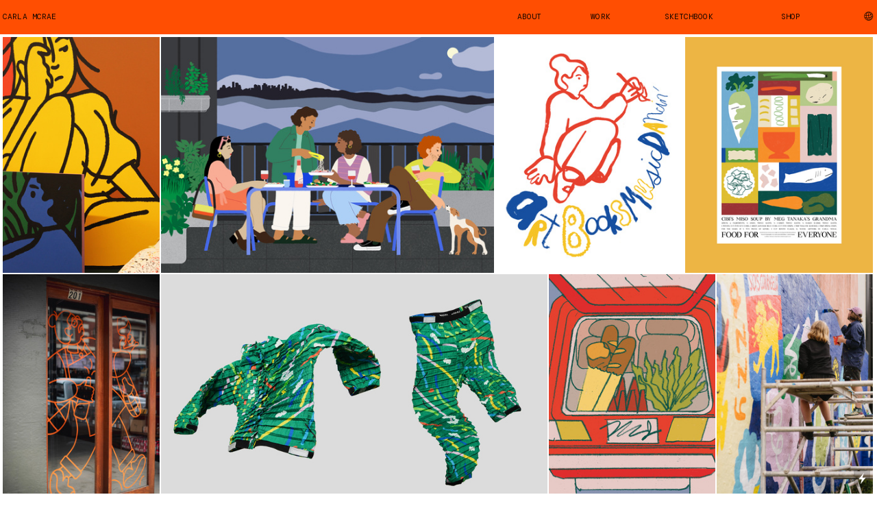

--- FILE ---
content_type: text/html; charset=UTF-8
request_url: https://carlamcrae.com/
body_size: 30803
content:
<!DOCTYPE html>
<!-- 

        Running on cargo.site

-->
<html lang="en" data-predefined-style="true" data-css-presets="true" data-css-preset data-typography-preset>
	<head>
<script>
				var __cargo_context__ = 'live';
				var __cargo_js_ver__ = 'c=3744406473';
				var __cargo_maint__ = false;
				
				
			</script>
					<meta http-equiv="X-UA-Compatible" content="IE=edge,chrome=1">
		<meta http-equiv="Content-Type" content="text/html; charset=utf-8">
		<meta name="viewport" content="initial-scale=1.0, maximum-scale=1.0, user-scalable=no">
		
			<meta name="robots" content="index,follow">
		<title>Carla McRae</title>
		<meta name="description" content="Cargo">
		
		<link rel="preconnect" href="https://static.cargo.site" crossorigin>
		<link rel="preconnect" href="https://freight.cargo.site" crossorigin>

		<link rel="preconnect" href="https://fonts.gstatic.com" crossorigin>
				<link rel="preconnect" href="https://type.cargo.site" crossorigin>

		<!--<link rel="preload" href="https://static.cargo.site/assets/social/IconFont-Regular-0.9.3.woff2" as="font" type="font/woff" crossorigin>-->

		

		<link href="https://freight.cargo.site/t/original/i/7691d43a42296fcf5a2f56e53a68b6eaaff69f2ff5b748b8769da5aa8e5787e3/Bird_Favi.ico" rel="shortcut icon">
		<link href="https://carlamcrae.com/rss" rel="alternate" type="application/rss+xml" title="Carla McRae feed">

		<link href="//fonts.googleapis.com/css?family=DM Mono:300,300italic,400,400italic,500,500italic&c=3744406473&" id="" rel="stylesheet" type="text/css" />
<link href="https://carlamcrae.com/stylesheet?c=3744406473&1665448289" id="member_stylesheet" rel="stylesheet" type="text/css" />
<style id="">@font-face{font-family:Icons;src:url(https://static.cargo.site/assets/social/IconFont-Regular-0.9.3.woff2);unicode-range:U+E000-E15C,U+F0000,U+FE0E}@font-face{font-family:Icons;src:url(https://static.cargo.site/assets/social/IconFont-Regular-0.9.3.woff2);font-weight:240;unicode-range:U+E000-E15C,U+F0000,U+FE0E}@font-face{font-family:Icons;src:url(https://static.cargo.site/assets/social/IconFont-Regular-0.9.3.woff2);unicode-range:U+E000-E15C,U+F0000,U+FE0E;font-weight:400}@font-face{font-family:Icons;src:url(https://static.cargo.site/assets/social/IconFont-Regular-0.9.3.woff2);unicode-range:U+E000-E15C,U+F0000,U+FE0E;font-weight:600}@font-face{font-family:Icons;src:url(https://static.cargo.site/assets/social/IconFont-Regular-0.9.3.woff2);unicode-range:U+E000-E15C,U+F0000,U+FE0E;font-weight:800}@font-face{font-family:Icons;src:url(https://static.cargo.site/assets/social/IconFont-Regular-0.9.3.woff2);unicode-range:U+E000-E15C,U+F0000,U+FE0E;font-style:italic}@font-face{font-family:Icons;src:url(https://static.cargo.site/assets/social/IconFont-Regular-0.9.3.woff2);unicode-range:U+E000-E15C,U+F0000,U+FE0E;font-weight:200;font-style:italic}@font-face{font-family:Icons;src:url(https://static.cargo.site/assets/social/IconFont-Regular-0.9.3.woff2);unicode-range:U+E000-E15C,U+F0000,U+FE0E;font-weight:400;font-style:italic}@font-face{font-family:Icons;src:url(https://static.cargo.site/assets/social/IconFont-Regular-0.9.3.woff2);unicode-range:U+E000-E15C,U+F0000,U+FE0E;font-weight:600;font-style:italic}@font-face{font-family:Icons;src:url(https://static.cargo.site/assets/social/IconFont-Regular-0.9.3.woff2);unicode-range:U+E000-E15C,U+F0000,U+FE0E;font-weight:800;font-style:italic}body.iconfont-loading,body.iconfont-loading *{color:transparent!important}body{-moz-osx-font-smoothing:grayscale;-webkit-font-smoothing:antialiased;-webkit-text-size-adjust:none}body.no-scroll{overflow:hidden}/*!
 * Content
 */.page{word-wrap:break-word}:focus{outline:0}.pointer-events-none{pointer-events:none}.pointer-events-auto{pointer-events:auto}.pointer-events-none .page_content .audio-player,.pointer-events-none .page_content .shop_product,.pointer-events-none .page_content a,.pointer-events-none .page_content audio,.pointer-events-none .page_content button,.pointer-events-none .page_content details,.pointer-events-none .page_content iframe,.pointer-events-none .page_content img,.pointer-events-none .page_content input,.pointer-events-none .page_content video{pointer-events:auto}.pointer-events-none .page_content *>a,.pointer-events-none .page_content>a{position:relative}s *{text-transform:inherit}#toolset{position:fixed;bottom:10px;right:10px;z-index:8}.mobile #toolset,.template_site_inframe #toolset{display:none}#toolset a{display:block;height:24px;width:24px;margin:0;padding:0;text-decoration:none;background:rgba(0,0,0,.2)}#toolset a:hover{background:rgba(0,0,0,.8)}[data-adminview] #toolset a,[data-adminview] #toolset_admin a{background:rgba(0,0,0,.04);pointer-events:none;cursor:default}#toolset_admin a:active{background:rgba(0,0,0,.7)}#toolset_admin a svg>*{transform:scale(1.1) translate(0,-.5px);transform-origin:50% 50%}#toolset_admin a svg{pointer-events:none;width:100%!important;height:auto!important}#following-container{overflow:auto;-webkit-overflow-scrolling:touch}#following-container iframe{height:100%;width:100%;position:absolute;top:0;left:0;right:0;bottom:0}:root{--following-width:-400px;--following-animation-duration:450ms}@keyframes following-open{0%{transform:translateX(0)}100%{transform:translateX(var(--following-width))}}@keyframes following-open-inverse{0%{transform:translateX(0)}100%{transform:translateX(calc(-1 * var(--following-width)))}}@keyframes following-close{0%{transform:translateX(var(--following-width))}100%{transform:translateX(0)}}@keyframes following-close-inverse{0%{transform:translateX(calc(-1 * var(--following-width)))}100%{transform:translateX(0)}}body.animate-left{animation:following-open var(--following-animation-duration);animation-fill-mode:both;animation-timing-function:cubic-bezier(.24,1,.29,1)}#following-container.animate-left{animation:following-close-inverse var(--following-animation-duration);animation-fill-mode:both;animation-timing-function:cubic-bezier(.24,1,.29,1)}#following-container.animate-left #following-frame{animation:following-close var(--following-animation-duration);animation-fill-mode:both;animation-timing-function:cubic-bezier(.24,1,.29,1)}body.animate-right{animation:following-close var(--following-animation-duration);animation-fill-mode:both;animation-timing-function:cubic-bezier(.24,1,.29,1)}#following-container.animate-right{animation:following-open-inverse var(--following-animation-duration);animation-fill-mode:both;animation-timing-function:cubic-bezier(.24,1,.29,1)}#following-container.animate-right #following-frame{animation:following-open var(--following-animation-duration);animation-fill-mode:both;animation-timing-function:cubic-bezier(.24,1,.29,1)}.slick-slider{position:relative;display:block;-moz-box-sizing:border-box;box-sizing:border-box;-webkit-user-select:none;-moz-user-select:none;-ms-user-select:none;user-select:none;-webkit-touch-callout:none;-khtml-user-select:none;-ms-touch-action:pan-y;touch-action:pan-y;-webkit-tap-highlight-color:transparent}.slick-list{position:relative;display:block;overflow:hidden;margin:0;padding:0}.slick-list:focus{outline:0}.slick-list.dragging{cursor:pointer;cursor:hand}.slick-slider .slick-list,.slick-slider .slick-track{transform:translate3d(0,0,0);will-change:transform}.slick-track{position:relative;top:0;left:0;display:block}.slick-track:after,.slick-track:before{display:table;content:'';width:1px;height:1px;margin-top:-1px;margin-left:-1px}.slick-track:after{clear:both}.slick-loading .slick-track{visibility:hidden}.slick-slide{display:none;float:left;height:100%;min-height:1px}[dir=rtl] .slick-slide{float:right}.content .slick-slide img{display:inline-block}.content .slick-slide img:not(.image-zoom){cursor:pointer}.content .scrub .slick-list,.content .scrub .slick-slide img:not(.image-zoom){cursor:ew-resize}body.slideshow-scrub-dragging *{cursor:ew-resize!important}.content .slick-slide img:not([src]),.content .slick-slide img[src='']{width:100%;height:auto}.slick-slide.slick-loading img{display:none}.slick-slide.dragging img{pointer-events:none}.slick-initialized .slick-slide{display:block}.slick-loading .slick-slide{visibility:hidden}.slick-vertical .slick-slide{display:block;height:auto;border:1px solid transparent}.slick-arrow.slick-hidden{display:none}.slick-arrow{position:absolute;z-index:9;width:0;top:0;height:100%;cursor:pointer;will-change:opacity;-webkit-transition:opacity 333ms cubic-bezier(.4,0,.22,1);transition:opacity 333ms cubic-bezier(.4,0,.22,1)}.slick-arrow.hidden{opacity:0}.slick-arrow svg{position:absolute;width:36px;height:36px;top:0;left:0;right:0;bottom:0;margin:auto;transform:translate(.25px,.25px)}.slick-arrow svg.right-arrow{transform:translate(.25px,.25px) scaleX(-1)}.slick-arrow svg:active{opacity:.75}.slick-arrow svg .arrow-shape{fill:none!important;stroke:#fff;stroke-linecap:square}.slick-arrow svg .arrow-outline{fill:none!important;stroke-width:2.5px;stroke:rgba(0,0,0,.6);stroke-linecap:square}.slick-arrow.slick-next{right:0;text-align:right}.slick-next svg,.wallpaper-navigation .slick-next svg{margin-right:10px}.mobile .slick-next svg{margin-right:10px}.slick-arrow.slick-prev{text-align:left}.slick-prev svg,.wallpaper-navigation .slick-prev svg{margin-left:10px}.mobile .slick-prev svg{margin-left:10px}.loading_animation{display:none;vertical-align:middle;z-index:15;line-height:0;pointer-events:none;border-radius:100%}.loading_animation.hidden{display:none}.loading_animation.pulsing{opacity:0;display:inline-block;animation-delay:.1s;-webkit-animation-delay:.1s;-moz-animation-delay:.1s;animation-duration:12s;animation-iteration-count:infinite;animation:fade-pulse-in .5s ease-in-out;-moz-animation:fade-pulse-in .5s ease-in-out;-webkit-animation:fade-pulse-in .5s ease-in-out;-webkit-animation-fill-mode:forwards;-moz-animation-fill-mode:forwards;animation-fill-mode:forwards}.loading_animation.pulsing.no-delay{animation-delay:0s;-webkit-animation-delay:0s;-moz-animation-delay:0s}.loading_animation div{border-radius:100%}.loading_animation div svg{max-width:100%;height:auto}.loading_animation div,.loading_animation div svg{width:20px;height:20px}.loading_animation.full-width svg{width:100%;height:auto}.loading_animation.full-width.big svg{width:100px;height:100px}.loading_animation div svg>*{fill:#ccc}.loading_animation div{-webkit-animation:spin-loading 12s ease-out;-webkit-animation-iteration-count:infinite;-moz-animation:spin-loading 12s ease-out;-moz-animation-iteration-count:infinite;animation:spin-loading 12s ease-out;animation-iteration-count:infinite}.loading_animation.hidden{display:none}[data-backdrop] .loading_animation{position:absolute;top:15px;left:15px;z-index:99}.loading_animation.position-absolute.middle{top:calc(50% - 10px);left:calc(50% - 10px)}.loading_animation.position-absolute.topleft{top:0;left:0}.loading_animation.position-absolute.middleright{top:calc(50% - 10px);right:1rem}.loading_animation.position-absolute.middleleft{top:calc(50% - 10px);left:1rem}.loading_animation.gray div svg>*{fill:#999}.loading_animation.gray-dark div svg>*{fill:#666}.loading_animation.gray-darker div svg>*{fill:#555}.loading_animation.gray-light div svg>*{fill:#ccc}.loading_animation.white div svg>*{fill:rgba(255,255,255,.85)}.loading_animation.blue div svg>*{fill:#698fff}.loading_animation.inline{display:inline-block;margin-bottom:.5ex}.loading_animation.inline.left{margin-right:.5ex}@-webkit-keyframes fade-pulse-in{0%{opacity:0}50%{opacity:.5}100%{opacity:1}}@-moz-keyframes fade-pulse-in{0%{opacity:0}50%{opacity:.5}100%{opacity:1}}@keyframes fade-pulse-in{0%{opacity:0}50%{opacity:.5}100%{opacity:1}}@-webkit-keyframes pulsate{0%{opacity:1}50%{opacity:0}100%{opacity:1}}@-moz-keyframes pulsate{0%{opacity:1}50%{opacity:0}100%{opacity:1}}@keyframes pulsate{0%{opacity:1}50%{opacity:0}100%{opacity:1}}@-webkit-keyframes spin-loading{0%{transform:rotate(0)}9%{transform:rotate(1050deg)}18%{transform:rotate(-1090deg)}20%{transform:rotate(-1080deg)}23%{transform:rotate(-1080deg)}28%{transform:rotate(-1095deg)}29%{transform:rotate(-1065deg)}34%{transform:rotate(-1080deg)}35%{transform:rotate(-1050deg)}40%{transform:rotate(-1065deg)}41%{transform:rotate(-1035deg)}44%{transform:rotate(-1035deg)}47%{transform:rotate(-2160deg)}50%{transform:rotate(-2160deg)}56%{transform:rotate(45deg)}60%{transform:rotate(45deg)}80%{transform:rotate(6120deg)}100%{transform:rotate(0)}}@keyframes spin-loading{0%{transform:rotate(0)}9%{transform:rotate(1050deg)}18%{transform:rotate(-1090deg)}20%{transform:rotate(-1080deg)}23%{transform:rotate(-1080deg)}28%{transform:rotate(-1095deg)}29%{transform:rotate(-1065deg)}34%{transform:rotate(-1080deg)}35%{transform:rotate(-1050deg)}40%{transform:rotate(-1065deg)}41%{transform:rotate(-1035deg)}44%{transform:rotate(-1035deg)}47%{transform:rotate(-2160deg)}50%{transform:rotate(-2160deg)}56%{transform:rotate(45deg)}60%{transform:rotate(45deg)}80%{transform:rotate(6120deg)}100%{transform:rotate(0)}}[grid-row]{align-items:flex-start;box-sizing:border-box;display:-webkit-box;display:-webkit-flex;display:-ms-flexbox;display:flex;-webkit-flex-wrap:wrap;-ms-flex-wrap:wrap;flex-wrap:wrap}[grid-col]{box-sizing:border-box}[grid-row] [grid-col].empty:after{content:"\0000A0";cursor:text}body.mobile[data-adminview=content-editproject] [grid-row] [grid-col].empty:after{display:none}[grid-col=auto]{-webkit-box-flex:1;-webkit-flex:1;-ms-flex:1;flex:1}[grid-col=x12]{width:100%}[grid-col=x11]{width:50%}[grid-col=x10]{width:33.33%}[grid-col=x9]{width:25%}[grid-col=x8]{width:20%}[grid-col=x7]{width:16.666666667%}[grid-col=x6]{width:14.285714286%}[grid-col=x5]{width:12.5%}[grid-col=x4]{width:11.111111111%}[grid-col=x3]{width:10%}[grid-col=x2]{width:9.090909091%}[grid-col=x1]{width:8.333333333%}[grid-col="1"]{width:8.33333%}[grid-col="2"]{width:16.66667%}[grid-col="3"]{width:25%}[grid-col="4"]{width:33.33333%}[grid-col="5"]{width:41.66667%}[grid-col="6"]{width:50%}[grid-col="7"]{width:58.33333%}[grid-col="8"]{width:66.66667%}[grid-col="9"]{width:75%}[grid-col="10"]{width:83.33333%}[grid-col="11"]{width:91.66667%}[grid-col="12"]{width:100%}body.mobile [grid-responsive] [grid-col]{width:100%;-webkit-box-flex:none;-webkit-flex:none;-ms-flex:none;flex:none}[data-ce-host=true][contenteditable=true] [grid-pad]{pointer-events:none}[data-ce-host=true][contenteditable=true] [grid-pad]>*{pointer-events:auto}[grid-pad="0"]{padding:0}[grid-pad="0.25"]{padding:.125rem}[grid-pad="0.5"]{padding:.25rem}[grid-pad="0.75"]{padding:.375rem}[grid-pad="1"]{padding:.5rem}[grid-pad="1.25"]{padding:.625rem}[grid-pad="1.5"]{padding:.75rem}[grid-pad="1.75"]{padding:.875rem}[grid-pad="2"]{padding:1rem}[grid-pad="2.5"]{padding:1.25rem}[grid-pad="3"]{padding:1.5rem}[grid-pad="3.5"]{padding:1.75rem}[grid-pad="4"]{padding:2rem}[grid-pad="5"]{padding:2.5rem}[grid-pad="6"]{padding:3rem}[grid-pad="7"]{padding:3.5rem}[grid-pad="8"]{padding:4rem}[grid-pad="9"]{padding:4.5rem}[grid-pad="10"]{padding:5rem}[grid-gutter="0"]{margin:0}[grid-gutter="0.5"]{margin:-.25rem}[grid-gutter="1"]{margin:-.5rem}[grid-gutter="1.5"]{margin:-.75rem}[grid-gutter="2"]{margin:-1rem}[grid-gutter="2.5"]{margin:-1.25rem}[grid-gutter="3"]{margin:-1.5rem}[grid-gutter="3.5"]{margin:-1.75rem}[grid-gutter="4"]{margin:-2rem}[grid-gutter="5"]{margin:-2.5rem}[grid-gutter="6"]{margin:-3rem}[grid-gutter="7"]{margin:-3.5rem}[grid-gutter="8"]{margin:-4rem}[grid-gutter="10"]{margin:-5rem}[grid-gutter="12"]{margin:-6rem}[grid-gutter="14"]{margin:-7rem}[grid-gutter="16"]{margin:-8rem}[grid-gutter="18"]{margin:-9rem}[grid-gutter="20"]{margin:-10rem}small{max-width:100%;text-decoration:inherit}img:not([src]),img[src='']{outline:1px solid rgba(177,177,177,.4);outline-offset:-1px;content:url([data-uri])}img.image-zoom{cursor:-webkit-zoom-in;cursor:-moz-zoom-in;cursor:zoom-in}#imprimatur{color:#333;font-size:10px;font-family:-apple-system,BlinkMacSystemFont,"Segoe UI",Roboto,Oxygen,Ubuntu,Cantarell,"Open Sans","Helvetica Neue",sans-serif,"Sans Serif",Icons;/*!System*/position:fixed;opacity:.3;right:-28px;bottom:160px;transform:rotate(270deg);-ms-transform:rotate(270deg);-webkit-transform:rotate(270deg);z-index:8;text-transform:uppercase;color:#999;opacity:.5;padding-bottom:2px;text-decoration:none}.mobile #imprimatur{display:none}bodycopy cargo-link a{font-family:-apple-system,BlinkMacSystemFont,"Segoe UI",Roboto,Oxygen,Ubuntu,Cantarell,"Open Sans","Helvetica Neue",sans-serif,"Sans Serif",Icons;/*!System*/font-size:12px;font-style:normal;font-weight:400;transform:rotate(270deg);text-decoration:none;position:fixed!important;right:-27px;bottom:100px;text-decoration:none;letter-spacing:normal;background:0 0;border:0;border-bottom:0;outline:0}/*! PhotoSwipe Default UI CSS by Dmitry Semenov | photoswipe.com | MIT license */.pswp--has_mouse .pswp__button--arrow--left,.pswp--has_mouse .pswp__button--arrow--right,.pswp__ui{visibility:visible}.pswp--minimal--dark .pswp__top-bar,.pswp__button{background:0 0}.pswp,.pswp__bg,.pswp__container,.pswp__img--placeholder,.pswp__zoom-wrap,.quick-view-navigation{-webkit-backface-visibility:hidden}.pswp__button{cursor:pointer;opacity:1;-webkit-appearance:none;transition:opacity .2s;-webkit-box-shadow:none;box-shadow:none}.pswp__button-close>svg{top:10px;right:10px;margin-left:auto}.pswp--touch .quick-view-navigation{display:none}.pswp__ui{-webkit-font-smoothing:auto;opacity:1;z-index:1550}.quick-view-navigation{will-change:opacity;-webkit-transition:opacity 333ms cubic-bezier(.4,0,.22,1);transition:opacity 333ms cubic-bezier(.4,0,.22,1)}.quick-view-navigation .pswp__group .pswp__button{pointer-events:auto}.pswp__button>svg{position:absolute;width:36px;height:36px}.quick-view-navigation .pswp__group:active svg{opacity:.75}.pswp__button svg .shape-shape{fill:#fff}.pswp__button svg .shape-outline{fill:#000}.pswp__button-prev>svg{top:0;bottom:0;left:10px;margin:auto}.pswp__button-next>svg{top:0;bottom:0;right:10px;margin:auto}.quick-view-navigation .pswp__group .pswp__button-prev{position:absolute;left:0;top:0;width:0;height:100%}.quick-view-navigation .pswp__group .pswp__button-next{position:absolute;right:0;top:0;width:0;height:100%}.quick-view-navigation .close-button,.quick-view-navigation .left-arrow,.quick-view-navigation .right-arrow{transform:translate(.25px,.25px)}.quick-view-navigation .right-arrow{transform:translate(.25px,.25px) scaleX(-1)}.pswp__button svg .shape-outline{fill:transparent!important;stroke:#000;stroke-width:2.5px;stroke-linecap:square}.pswp__button svg .shape-shape{fill:transparent!important;stroke:#fff;stroke-width:1.5px;stroke-linecap:square}.pswp__bg,.pswp__scroll-wrap,.pswp__zoom-wrap{width:100%;position:absolute}.quick-view-navigation .pswp__group .pswp__button-close{margin:0}.pswp__container,.pswp__item,.pswp__zoom-wrap{right:0;bottom:0;top:0;position:absolute;left:0}.pswp__ui--hidden .pswp__button{opacity:.001}.pswp__ui--hidden .pswp__button,.pswp__ui--hidden .pswp__button *{pointer-events:none}.pswp .pswp__ui.pswp__ui--displaynone{display:none}.pswp__element--disabled{display:none!important}/*! PhotoSwipe main CSS by Dmitry Semenov | photoswipe.com | MIT license */.pswp{position:fixed;display:none;height:100%;width:100%;top:0;left:0;right:0;bottom:0;margin:auto;-ms-touch-action:none;touch-action:none;z-index:9999999;-webkit-text-size-adjust:100%;line-height:initial;letter-spacing:initial;outline:0}.pswp img{max-width:none}.pswp--zoom-disabled .pswp__img{cursor:default!important}.pswp--animate_opacity{opacity:.001;will-change:opacity;-webkit-transition:opacity 333ms cubic-bezier(.4,0,.22,1);transition:opacity 333ms cubic-bezier(.4,0,.22,1)}.pswp--open{display:block}.pswp--zoom-allowed .pswp__img{cursor:-webkit-zoom-in;cursor:-moz-zoom-in;cursor:zoom-in}.pswp--zoomed-in .pswp__img{cursor:-webkit-grab;cursor:-moz-grab;cursor:grab}.pswp--dragging .pswp__img{cursor:-webkit-grabbing;cursor:-moz-grabbing;cursor:grabbing}.pswp__bg{left:0;top:0;height:100%;opacity:0;transform:translateZ(0);will-change:opacity}.pswp__scroll-wrap{left:0;top:0;height:100%}.pswp__container,.pswp__zoom-wrap{-ms-touch-action:none;touch-action:none}.pswp__container,.pswp__img{-webkit-user-select:none;-moz-user-select:none;-ms-user-select:none;user-select:none;-webkit-tap-highlight-color:transparent;-webkit-touch-callout:none}.pswp__zoom-wrap{-webkit-transform-origin:left top;-ms-transform-origin:left top;transform-origin:left top;-webkit-transition:-webkit-transform 222ms cubic-bezier(.4,0,.22,1);transition:transform 222ms cubic-bezier(.4,0,.22,1)}.pswp__bg{-webkit-transition:opacity 222ms cubic-bezier(.4,0,.22,1);transition:opacity 222ms cubic-bezier(.4,0,.22,1)}.pswp--animated-in .pswp__bg,.pswp--animated-in .pswp__zoom-wrap{-webkit-transition:none;transition:none}.pswp--hide-overflow .pswp__scroll-wrap,.pswp--hide-overflow.pswp{overflow:hidden}.pswp__img{position:absolute;width:auto;height:auto;top:0;left:0}.pswp__img--placeholder--blank{background:#222}.pswp--ie .pswp__img{width:100%!important;height:auto!important;left:0;top:0}.pswp__ui--idle{opacity:0}.pswp__error-msg{position:absolute;left:0;top:50%;width:100%;text-align:center;font-size:14px;line-height:16px;margin-top:-8px;color:#ccc}.pswp__error-msg a{color:#ccc;text-decoration:underline}.pswp__error-msg{font-family:-apple-system,BlinkMacSystemFont,"Segoe UI",Roboto,Oxygen,Ubuntu,Cantarell,"Open Sans","Helvetica Neue",sans-serif}.quick-view.mouse-down .iframe-item{pointer-events:none!important}.quick-view-caption-positioner{pointer-events:none;width:100%;height:100%}.quick-view-caption-wrapper{margin:auto;position:absolute;bottom:0;left:0;right:0}.quick-view-horizontal-align-left .quick-view-caption-wrapper{margin-left:0}.quick-view-horizontal-align-right .quick-view-caption-wrapper{margin-right:0}[data-quick-view-caption]{transition:.1s opacity ease-in-out;position:absolute;bottom:0;left:0;right:0}.quick-view-horizontal-align-left [data-quick-view-caption]{text-align:left}.quick-view-horizontal-align-right [data-quick-view-caption]{text-align:right}.quick-view-caption{transition:.1s opacity ease-in-out}.quick-view-caption>*{display:inline-block}.quick-view-caption *{pointer-events:auto}.quick-view-caption.hidden{opacity:0}.shop_product .dropdown_wrapper{flex:0 0 100%;position:relative}.shop_product select{appearance:none;-moz-appearance:none;-webkit-appearance:none;outline:0;-webkit-font-smoothing:antialiased;-moz-osx-font-smoothing:grayscale;cursor:pointer;border-radius:0;white-space:nowrap;overflow:hidden!important;text-overflow:ellipsis}.shop_product select.dropdown::-ms-expand{display:none}.shop_product a{cursor:pointer;border-bottom:none;text-decoration:none}.shop_product a.out-of-stock{pointer-events:none}body.audio-player-dragging *{cursor:ew-resize!important}.audio-player{display:inline-flex;flex:1 0 calc(100% - 2px);width:calc(100% - 2px)}.audio-player .button{height:100%;flex:0 0 3.3rem;display:flex}.audio-player .separator{left:3.3rem;height:100%}.audio-player .buffer{width:0%;height:100%;transition:left .3s linear,width .3s linear}.audio-player.seeking .buffer{transition:left 0s,width 0s}.audio-player.seeking{user-select:none;-webkit-user-select:none;cursor:ew-resize}.audio-player.seeking *{user-select:none;-webkit-user-select:none;cursor:ew-resize}.audio-player .bar{overflow:hidden;display:flex;justify-content:space-between;align-content:center;flex-grow:1}.audio-player .progress{width:0%;height:100%;transition:width .3s linear}.audio-player.seeking .progress{transition:width 0s}.audio-player .pause,.audio-player .play{cursor:pointer;height:100%}.audio-player .note-icon{margin:auto 0;order:2;flex:0 1 auto}.audio-player .title{white-space:nowrap;overflow:hidden;text-overflow:ellipsis;pointer-events:none;user-select:none;padding:.5rem 0 .5rem 1rem;margin:auto auto auto 0;flex:0 3 auto;min-width:0;width:100%}.audio-player .total-time{flex:0 1 auto;margin:auto 0}.audio-player .current-time,.audio-player .play-text{flex:0 1 auto;margin:auto 0}.audio-player .stream-anim{user-select:none;margin:auto auto auto 0}.audio-player .stream-anim span{display:inline-block}.audio-player .buffer,.audio-player .current-time,.audio-player .note-svg,.audio-player .play-text,.audio-player .separator,.audio-player .total-time{user-select:none;pointer-events:none}.audio-player .buffer,.audio-player .play-text,.audio-player .progress{position:absolute}.audio-player,.audio-player .bar,.audio-player .button,.audio-player .current-time,.audio-player .note-icon,.audio-player .pause,.audio-player .play,.audio-player .total-time{position:relative}body.mobile .audio-player,body.mobile .audio-player *{-webkit-touch-callout:none}#standalone-admin-frame{border:0;width:400px;position:absolute;right:0;top:0;height:100vh;z-index:99}body[standalone-admin=true] #standalone-admin-frame{transform:translate(0,0)}body[standalone-admin=true] .main_container{width:calc(100% - 400px)}body[standalone-admin=false] #standalone-admin-frame{transform:translate(100%,0)}body[standalone-admin=false] .main_container{width:100%}.toggle_standaloneAdmin{position:fixed;top:0;right:400px;height:40px;width:40px;z-index:999;cursor:pointer;background-color:rgba(0,0,0,.4)}.toggle_standaloneAdmin:active{opacity:.7}body[standalone-admin=false] .toggle_standaloneAdmin{right:0}.toggle_standaloneAdmin *{color:#fff;fill:#fff}.toggle_standaloneAdmin svg{padding:6px;width:100%;height:100%;opacity:.85}body[standalone-admin=false] .toggle_standaloneAdmin #close,body[standalone-admin=true] .toggle_standaloneAdmin #backdropsettings{display:none}.toggle_standaloneAdmin>div{width:100%;height:100%}#admin_toggle_button{position:fixed;top:50%;transform:translate(0,-50%);right:400px;height:36px;width:12px;z-index:999;cursor:pointer;background-color:rgba(0,0,0,.09);padding-left:2px;margin-right:5px}#admin_toggle_button .bar{content:'';background:rgba(0,0,0,.09);position:fixed;width:5px;bottom:0;top:0;z-index:10}#admin_toggle_button:active{background:rgba(0,0,0,.065)}#admin_toggle_button *{color:#fff;fill:#fff}#admin_toggle_button svg{padding:0;width:16px;height:36px;margin-left:1px;opacity:1}#admin_toggle_button svg *{fill:#fff;opacity:1}#admin_toggle_button[data-state=closed] .toggle_admin_close{display:none}#admin_toggle_button[data-state=closed],#admin_toggle_button[data-state=closed] .toggle_admin_open{width:20px;cursor:pointer;margin:0}#admin_toggle_button[data-state=closed] svg{margin-left:2px}#admin_toggle_button[data-state=open] .toggle_admin_open{display:none}select,select *{text-rendering:auto!important}b b{font-weight:inherit}*{-webkit-box-sizing:border-box;-moz-box-sizing:border-box;box-sizing:border-box}customhtml>*{position:relative;z-index:10}body,html{min-height:100vh;margin:0;padding:0}html{touch-action:manipulation;position:relative;background-color:#fff}.main_container{min-height:100vh;width:100%;overflow:hidden}.container{display:-webkit-box;display:-webkit-flex;display:-moz-box;display:-ms-flexbox;display:flex;-webkit-flex-wrap:wrap;-moz-flex-wrap:wrap;-ms-flex-wrap:wrap;flex-wrap:wrap;max-width:100%;width:100%;overflow:visible}.container{align-items:flex-start;-webkit-align-items:flex-start}.page{z-index:2}.page ul li>text-limit{display:block}.content,.content_container,.pinned{-webkit-flex:1 0 auto;-moz-flex:1 0 auto;-ms-flex:1 0 auto;flex:1 0 auto;max-width:100%}.content_container{width:100%}.content_container.full_height{min-height:100vh}.page_background{position:absolute;top:0;left:0;width:100%;height:100%}.page_container{position:relative;overflow:visible;width:100%}.backdrop{position:absolute;top:0;z-index:1;width:100%;height:100%;max-height:100vh}.backdrop>div{position:absolute;top:0;left:0;width:100%;height:100%;-webkit-backface-visibility:hidden;backface-visibility:hidden;transform:translate3d(0,0,0);contain:strict}[data-backdrop].backdrop>div[data-overflowing]{max-height:100vh;position:absolute;top:0;left:0}body.mobile [split-responsive]{display:flex;flex-direction:column}body.mobile [split-responsive] .container{width:100%;order:2}body.mobile [split-responsive] .backdrop{position:relative;height:50vh;width:100%;order:1}body.mobile [split-responsive] [data-auxiliary].backdrop{position:absolute;height:50vh;width:100%;order:1}.page{position:relative;z-index:2}img[data-align=left]{float:left}img[data-align=right]{float:right}[data-rotation]{transform-origin:center center}.content .page_content:not([contenteditable=true]) [data-draggable]{pointer-events:auto!important;backface-visibility:hidden}.preserve-3d{-moz-transform-style:preserve-3d;transform-style:preserve-3d}.content .page_content:not([contenteditable=true]) [data-draggable] iframe{pointer-events:none!important}.dragging-active iframe{pointer-events:none!important}.content .page_content:not([contenteditable=true]) [data-draggable]:active{opacity:1}.content .scroll-transition-fade{transition:transform 1s ease-in-out,opacity .8s ease-in-out}.content .scroll-transition-fade.below-viewport{opacity:0;transform:translateY(40px)}.mobile.full_width .page_container:not([split-layout]) .container_width{width:100%}[data-view=pinned_bottom] .bottom_pin_invisibility{visibility:hidden}.pinned{position:relative;width:100%}.pinned .page_container.accommodate:not(.fixed):not(.overlay){z-index:2}.pinned .page_container.overlay{position:absolute;z-index:4}.pinned .page_container.overlay.fixed{position:fixed}.pinned .page_container.overlay.fixed .page{max-height:100vh;-webkit-overflow-scrolling:touch}.pinned .page_container.overlay.fixed .page.allow-scroll{overflow-y:auto;overflow-x:hidden}.pinned .page_container.overlay.fixed .page.allow-scroll{align-items:flex-start;-webkit-align-items:flex-start}.pinned .page_container .page.allow-scroll::-webkit-scrollbar{width:0;background:0 0;display:none}.pinned.pinned_top .page_container.overlay{left:0;top:0}.pinned.pinned_bottom .page_container.overlay{left:0;bottom:0}div[data-container=set]:empty{margin-top:1px}.thumbnails{position:relative;z-index:1}[thumbnails=grid]{align-items:baseline}[thumbnails=justify] .thumbnail{box-sizing:content-box}[thumbnails][data-padding-zero] .thumbnail{margin-bottom:-1px}[thumbnails=montessori] .thumbnail{pointer-events:auto;position:absolute}[thumbnails] .thumbnail>a{display:block;text-decoration:none}[thumbnails=montessori]{height:0}[thumbnails][data-resizing],[thumbnails][data-resizing] *{cursor:nwse-resize}[thumbnails] .thumbnail .resize-handle{cursor:nwse-resize;width:26px;height:26px;padding:5px;position:absolute;opacity:.75;right:-1px;bottom:-1px;z-index:100}[thumbnails][data-resizing] .resize-handle{display:none}[thumbnails] .thumbnail .resize-handle svg{position:absolute;top:0;left:0}[thumbnails] .thumbnail .resize-handle:hover{opacity:1}[data-can-move].thumbnail .resize-handle svg .resize_path_outline{fill:#fff}[data-can-move].thumbnail .resize-handle svg .resize_path{fill:#000}[thumbnails=montessori] .thumbnail_sizer{height:0;width:100%;position:relative;padding-bottom:100%;pointer-events:none}[thumbnails] .thumbnail img{display:block;min-height:3px;margin-bottom:0}[thumbnails] .thumbnail img:not([src]),img[src=""]{margin:0!important;width:100%;min-height:3px;height:100%!important;position:absolute}[aspect-ratio="1x1"].thumb_image{height:0;padding-bottom:100%;overflow:hidden}[aspect-ratio="4x3"].thumb_image{height:0;padding-bottom:75%;overflow:hidden}[aspect-ratio="16x9"].thumb_image{height:0;padding-bottom:56.25%;overflow:hidden}[thumbnails] .thumb_image{width:100%;position:relative}[thumbnails][thumbnail-vertical-align=top]{align-items:flex-start}[thumbnails][thumbnail-vertical-align=middle]{align-items:center}[thumbnails][thumbnail-vertical-align=bottom]{align-items:baseline}[thumbnails][thumbnail-horizontal-align=left]{justify-content:flex-start}[thumbnails][thumbnail-horizontal-align=middle]{justify-content:center}[thumbnails][thumbnail-horizontal-align=right]{justify-content:flex-end}.thumb_image.default_image>svg{position:absolute;top:0;left:0;bottom:0;right:0;width:100%;height:100%}.thumb_image.default_image{outline:1px solid #ccc;outline-offset:-1px;position:relative}.mobile.full_width [data-view=Thumbnail] .thumbnails_width{width:100%}.content [data-draggable] a:active,.content [data-draggable] img:active{opacity:initial}.content .draggable-dragging{opacity:initial}[data-draggable].draggable_visible{visibility:visible}[data-draggable].draggable_hidden{visibility:hidden}.gallery_card [data-draggable],.marquee [data-draggable]{visibility:inherit}[data-draggable]{visibility:visible;background-color:rgba(0,0,0,.003)}#site_menu_panel_container .image-gallery:not(.initialized){height:0;padding-bottom:100%;min-height:initial}.image-gallery:not(.initialized){min-height:100vh;visibility:hidden;width:100%}.image-gallery .gallery_card img{display:block;width:100%;height:auto}.image-gallery .gallery_card{transform-origin:center}.image-gallery .gallery_card.dragging{opacity:.1;transform:initial!important}.image-gallery:not([image-gallery=slideshow]) .gallery_card iframe:only-child,.image-gallery:not([image-gallery=slideshow]) .gallery_card video:only-child{width:100%;height:100%;top:0;left:0;position:absolute}.image-gallery[image-gallery=slideshow] .gallery_card video[muted][autoplay]:not([controls]),.image-gallery[image-gallery=slideshow] .gallery_card video[muted][data-autoplay]:not([controls]){pointer-events:none}.image-gallery [image-gallery-pad="0"] video:only-child{object-fit:cover;height:calc(100% + 1px)}div.image-gallery>a,div.image-gallery>iframe,div.image-gallery>img,div.image-gallery>video{display:none}[image-gallery-row]{align-items:flex-start;box-sizing:border-box;display:-webkit-box;display:-webkit-flex;display:-ms-flexbox;display:flex;-webkit-flex-wrap:wrap;-ms-flex-wrap:wrap;flex-wrap:wrap}.image-gallery .gallery_card_image{width:100%;position:relative}[data-predefined-style=true] .image-gallery a.gallery_card{display:block;border:none}[image-gallery-col]{box-sizing:border-box}[image-gallery-col=x12]{width:100%}[image-gallery-col=x11]{width:50%}[image-gallery-col=x10]{width:33.33%}[image-gallery-col=x9]{width:25%}[image-gallery-col=x8]{width:20%}[image-gallery-col=x7]{width:16.666666667%}[image-gallery-col=x6]{width:14.285714286%}[image-gallery-col=x5]{width:12.5%}[image-gallery-col=x4]{width:11.111111111%}[image-gallery-col=x3]{width:10%}[image-gallery-col=x2]{width:9.090909091%}[image-gallery-col=x1]{width:8.333333333%}.content .page_content [image-gallery-pad].image-gallery{pointer-events:none}.content .page_content [image-gallery-pad].image-gallery .gallery_card_image>*,.content .page_content [image-gallery-pad].image-gallery .gallery_image_caption{pointer-events:auto}.content .page_content [image-gallery-pad="0"]{padding:0}.content .page_content [image-gallery-pad="0.25"]{padding:.125rem}.content .page_content [image-gallery-pad="0.5"]{padding:.25rem}.content .page_content [image-gallery-pad="0.75"]{padding:.375rem}.content .page_content [image-gallery-pad="1"]{padding:.5rem}.content .page_content [image-gallery-pad="1.25"]{padding:.625rem}.content .page_content [image-gallery-pad="1.5"]{padding:.75rem}.content .page_content [image-gallery-pad="1.75"]{padding:.875rem}.content .page_content [image-gallery-pad="2"]{padding:1rem}.content .page_content [image-gallery-pad="2.5"]{padding:1.25rem}.content .page_content [image-gallery-pad="3"]{padding:1.5rem}.content .page_content [image-gallery-pad="3.5"]{padding:1.75rem}.content .page_content [image-gallery-pad="4"]{padding:2rem}.content .page_content [image-gallery-pad="5"]{padding:2.5rem}.content .page_content [image-gallery-pad="6"]{padding:3rem}.content .page_content [image-gallery-pad="7"]{padding:3.5rem}.content .page_content [image-gallery-pad="8"]{padding:4rem}.content .page_content [image-gallery-pad="9"]{padding:4.5rem}.content .page_content [image-gallery-pad="10"]{padding:5rem}.content .page_content [image-gallery-gutter="0"]{margin:0}.content .page_content [image-gallery-gutter="0.5"]{margin:-.25rem}.content .page_content [image-gallery-gutter="1"]{margin:-.5rem}.content .page_content [image-gallery-gutter="1.5"]{margin:-.75rem}.content .page_content [image-gallery-gutter="2"]{margin:-1rem}.content .page_content [image-gallery-gutter="2.5"]{margin:-1.25rem}.content .page_content [image-gallery-gutter="3"]{margin:-1.5rem}.content .page_content [image-gallery-gutter="3.5"]{margin:-1.75rem}.content .page_content [image-gallery-gutter="4"]{margin:-2rem}.content .page_content [image-gallery-gutter="5"]{margin:-2.5rem}.content .page_content [image-gallery-gutter="6"]{margin:-3rem}.content .page_content [image-gallery-gutter="7"]{margin:-3.5rem}.content .page_content [image-gallery-gutter="8"]{margin:-4rem}.content .page_content [image-gallery-gutter="10"]{margin:-5rem}.content .page_content [image-gallery-gutter="12"]{margin:-6rem}.content .page_content [image-gallery-gutter="14"]{margin:-7rem}.content .page_content [image-gallery-gutter="16"]{margin:-8rem}.content .page_content [image-gallery-gutter="18"]{margin:-9rem}.content .page_content [image-gallery-gutter="20"]{margin:-10rem}[image-gallery=slideshow]:not(.initialized)>*{min-height:1px;opacity:0;min-width:100%}[image-gallery=slideshow][data-constrained-by=height] [image-gallery-vertical-align].slick-track{align-items:flex-start}[image-gallery=slideshow] img.image-zoom:active{opacity:initial}[image-gallery=slideshow].slick-initialized .gallery_card{pointer-events:none}[image-gallery=slideshow].slick-initialized .gallery_card.slick-current{pointer-events:auto}[image-gallery=slideshow] .gallery_card:not(.has_caption){line-height:0}.content .page_content [image-gallery=slideshow].image-gallery>*{pointer-events:auto}.content [image-gallery=slideshow].image-gallery.slick-initialized .gallery_card{overflow:hidden;margin:0;display:flex;flex-flow:row wrap;flex-shrink:0}.content [image-gallery=slideshow].image-gallery.slick-initialized .gallery_card.slick-current{overflow:visible}[image-gallery=slideshow] .gallery_image_caption{opacity:1;transition:opacity .3s;-webkit-transition:opacity .3s;width:100%;margin-left:auto;margin-right:auto;clear:both}[image-gallery-horizontal-align=left] .gallery_image_caption{text-align:left}[image-gallery-horizontal-align=middle] .gallery_image_caption{text-align:center}[image-gallery-horizontal-align=right] .gallery_image_caption{text-align:right}[image-gallery=slideshow][data-slideshow-in-transition] .gallery_image_caption{opacity:0;transition:opacity .3s;-webkit-transition:opacity .3s}[image-gallery=slideshow] .gallery_card_image{width:initial;margin:0;display:inline-block}[image-gallery=slideshow] .gallery_card img{margin:0;display:block}[image-gallery=slideshow][data-exploded]{align-items:flex-start;box-sizing:border-box;display:-webkit-box;display:-webkit-flex;display:-ms-flexbox;display:flex;-webkit-flex-wrap:wrap;-ms-flex-wrap:wrap;flex-wrap:wrap;justify-content:flex-start;align-content:flex-start}[image-gallery=slideshow][data-exploded] .gallery_card{padding:1rem;width:16.666%}[image-gallery=slideshow][data-exploded] .gallery_card_image{height:0;display:block;width:100%}[image-gallery=grid]{align-items:baseline}[image-gallery=grid] .gallery_card.has_caption .gallery_card_image{display:block}[image-gallery=grid] [image-gallery-pad="0"].gallery_card{margin-bottom:-1px}[image-gallery=grid] .gallery_card img{margin:0}[image-gallery=columns] .gallery_card img{margin:0}[image-gallery=justify]{align-items:flex-start}[image-gallery=justify] .gallery_card img{margin:0}[image-gallery=montessori][image-gallery-row]{display:block}[image-gallery=montessori] a.gallery_card,[image-gallery=montessori] div.gallery_card{position:absolute;pointer-events:auto}[image-gallery=montessori][data-can-move] .gallery_card,[image-gallery=montessori][data-can-move] .gallery_card .gallery_card_image,[image-gallery=montessori][data-can-move] .gallery_card .gallery_card_image>*{cursor:move}[image-gallery=montessori]{position:relative;height:0}[image-gallery=freeform] .gallery_card{position:relative}[image-gallery=freeform] [image-gallery-pad="0"].gallery_card{margin-bottom:-1px}[image-gallery-vertical-align]{display:flex;flex-flow:row wrap}[image-gallery-vertical-align].slick-track{display:flex;flex-flow:row nowrap}.image-gallery .slick-list{margin-bottom:-.3px}[image-gallery-vertical-align=top]{align-content:flex-start;align-items:flex-start}[image-gallery-vertical-align=middle]{align-items:center;align-content:center}[image-gallery-vertical-align=bottom]{align-content:flex-end;align-items:flex-end}[image-gallery-horizontal-align=left]{justify-content:flex-start}[image-gallery-horizontal-align=middle]{justify-content:center}[image-gallery-horizontal-align=right]{justify-content:flex-end}.image-gallery[data-resizing],.image-gallery[data-resizing] *{cursor:nwse-resize!important}.image-gallery .gallery_card .resize-handle,.image-gallery .gallery_card .resize-handle *{cursor:nwse-resize!important}.image-gallery .gallery_card .resize-handle{width:26px;height:26px;padding:5px;position:absolute;opacity:.75;right:-1px;bottom:-1px;z-index:10}.image-gallery[data-resizing] .resize-handle{display:none}.image-gallery .gallery_card .resize-handle svg{cursor:nwse-resize!important;position:absolute;top:0;left:0}.image-gallery .gallery_card .resize-handle:hover{opacity:1}[data-can-move].gallery_card .resize-handle svg .resize_path_outline{fill:#fff}[data-can-move].gallery_card .resize-handle svg .resize_path{fill:#000}[image-gallery=montessori] .thumbnail_sizer{height:0;width:100%;position:relative;padding-bottom:100%;pointer-events:none}#site_menu_button{display:block;text-decoration:none;pointer-events:auto;z-index:9;vertical-align:top;cursor:pointer;box-sizing:content-box;font-family:Icons}#site_menu_button.custom_icon{padding:0;line-height:0}#site_menu_button.custom_icon img{width:100%;height:auto}#site_menu_wrapper.disabled #site_menu_button{display:none}#site_menu_wrapper.mobile_only #site_menu_button{display:none}body.mobile #site_menu_wrapper.mobile_only:not(.disabled) #site_menu_button:not(.active){display:block}#site_menu_panel_container[data-type=cargo_menu] #site_menu_panel{display:block;position:fixed;top:0;right:0;bottom:0;left:0;z-index:10;cursor:default}.site_menu{pointer-events:auto;position:absolute;z-index:11;top:0;bottom:0;line-height:0;max-width:400px;min-width:300px;font-size:20px;text-align:left;background:rgba(20,20,20,.95);padding:20px 30px 90px 30px;overflow-y:auto;overflow-x:hidden;display:-webkit-box;display:-webkit-flex;display:-ms-flexbox;display:flex;-webkit-box-orient:vertical;-webkit-box-direction:normal;-webkit-flex-direction:column;-ms-flex-direction:column;flex-direction:column;-webkit-box-pack:start;-webkit-justify-content:flex-start;-ms-flex-pack:start;justify-content:flex-start}body.mobile #site_menu_wrapper .site_menu{-webkit-overflow-scrolling:touch;min-width:auto;max-width:100%;width:100%;padding:20px}#site_menu_wrapper[data-sitemenu-position=bottom-left] #site_menu,#site_menu_wrapper[data-sitemenu-position=top-left] #site_menu{left:0}#site_menu_wrapper[data-sitemenu-position=bottom-right] #site_menu,#site_menu_wrapper[data-sitemenu-position=top-right] #site_menu{right:0}#site_menu_wrapper[data-type=page] .site_menu{right:0;left:0;width:100%;padding:0;margin:0;background:0 0}.site_menu_wrapper.open .site_menu{display:block}.site_menu div{display:block}.site_menu a{text-decoration:none;display:inline-block;color:rgba(255,255,255,.75);max-width:100%;overflow:hidden;white-space:nowrap;text-overflow:ellipsis;line-height:1.4}.site_menu div a.active{color:rgba(255,255,255,.4)}.site_menu div.set-link>a{font-weight:700}.site_menu div.hidden{display:none}.site_menu .close{display:block;position:absolute;top:0;right:10px;font-size:60px;line-height:50px;font-weight:200;color:rgba(255,255,255,.4);cursor:pointer;user-select:none}#site_menu_panel_container .page_container{position:relative;overflow:hidden;background:0 0;z-index:2}#site_menu_panel_container .site_menu_page_wrapper{position:fixed;top:0;left:0;overflow-y:auto;-webkit-overflow-scrolling:touch;height:100%;width:100%;z-index:100}#site_menu_panel_container .site_menu_page_wrapper .backdrop{pointer-events:none}#site_menu_panel_container #site_menu_page_overlay{position:fixed;top:0;right:0;bottom:0;left:0;cursor:default;z-index:1}#shop_button{display:block;text-decoration:none;pointer-events:auto;z-index:9;vertical-align:top;cursor:pointer;box-sizing:content-box;font-family:Icons}#shop_button.custom_icon{padding:0;line-height:0}#shop_button.custom_icon img{width:100%;height:auto}#shop_button.disabled{display:none}.loading[data-loading]{display:none;position:fixed;bottom:8px;left:8px;z-index:100}.new_site_button_wrapper{font-size:1.8rem;font-weight:400;color:rgba(0,0,0,.85);font-family:-apple-system,BlinkMacSystemFont,'Segoe UI',Roboto,Oxygen,Ubuntu,Cantarell,'Open Sans','Helvetica Neue',sans-serif,'Sans Serif',Icons;font-style:normal;line-height:1.4;color:#fff;position:fixed;bottom:0;right:0;z-index:999}body.template_site #toolset{display:none!important}body.mobile .new_site_button{display:none}.new_site_button{display:flex;height:44px;cursor:pointer}.new_site_button .plus{width:44px;height:100%}.new_site_button .plus svg{width:100%;height:100%}.new_site_button .plus svg line{stroke:#000;stroke-width:2px}.new_site_button .plus:after,.new_site_button .plus:before{content:'';width:30px;height:2px}.new_site_button .text{background:#0fce83;display:none;padding:7.5px 15px 7.5px 15px;height:100%;font-size:20px;color:#222}.new_site_button:active{opacity:.8}.new_site_button.show_full .text{display:block}.new_site_button.show_full .plus{display:none}html:not(.admin-wrapper) .template_site #confirm_modal [data-progress] .progress-indicator:after{content:'Generating Site...';padding:7.5px 15px;right:-200px;color:#000}bodycopy svg.marker-overlay,bodycopy svg.marker-overlay *{transform-origin:0 0;-webkit-transform-origin:0 0;box-sizing:initial}bodycopy svg#svgroot{box-sizing:initial}bodycopy svg.marker-overlay{padding:inherit;position:absolute;left:0;top:0;width:100%;height:100%;min-height:1px;overflow:visible;pointer-events:none;z-index:999}bodycopy svg.marker-overlay *{pointer-events:initial}bodycopy svg.marker-overlay text{letter-spacing:initial}bodycopy svg.marker-overlay a{cursor:pointer}.marquee:not(.torn-down){overflow:hidden;width:100%;position:relative;padding-bottom:.25em;padding-top:.25em;margin-bottom:-.25em;margin-top:-.25em;contain:layout}.marquee .marquee_contents{will-change:transform;display:flex;flex-direction:column}.marquee[behavior][direction].torn-down{white-space:normal}.marquee[behavior=bounce] .marquee_contents{display:block;float:left;clear:both}.marquee[behavior=bounce] .marquee_inner{display:block}.marquee[behavior=bounce][direction=vertical] .marquee_contents{width:100%}.marquee[behavior=bounce][direction=diagonal] .marquee_inner:last-child,.marquee[behavior=bounce][direction=vertical] .marquee_inner:last-child{position:relative;visibility:hidden}.marquee[behavior=bounce][direction=horizontal],.marquee[behavior=scroll][direction=horizontal]{white-space:pre}.marquee[behavior=scroll][direction=horizontal] .marquee_contents{display:inline-flex;white-space:nowrap;min-width:100%}.marquee[behavior=scroll][direction=horizontal] .marquee_inner{min-width:100%}.marquee[behavior=scroll] .marquee_inner:first-child{will-change:transform;position:absolute;width:100%;top:0;left:0}.cycle{display:none}</style>
<script type="text/json" data-set="defaults" >{"current_offset":0,"current_page":1,"cargo_url":"thepaperbeast","is_domain":true,"is_mobile":true,"is_tablet":false,"is_phone":true,"homepage_id":"12698974","tags":null,"api_path":"https:\/\/carlamcrae.com\/_api","is_editor":false,"is_template":false}</script>
<script type="text/json" data-set="DisplayOptions" >{"user_id":706220,"pagination_count":24,"title_in_project":true,"disable_project_scroll":false,"learning_cargo_seen":true,"resource_url":null,"use_sets":null,"sets_are_clickable":null,"set_links_position":null,"sticky_pages":null,"total_projects":0,"slideshow_responsive":false,"slideshow_thumbnails_header":true,"layout_options":{"content_position":"left_cover","content_width":"100","content_margin":"5","main_margin":"0.4","text_alignment":"text_left","vertical_position":"vertical_top","bgcolor":"rgb(255, 255, 255)","WebFontConfig":{"cargo":{"families":{"Neue Haas Grotesk":{"variants":["n4","i4","n5","i5","n7","i7"]},"iA Writer Quattro":{"variants":["n4","i4","n7","i7"]}}},"google":{"families":{"DM Mono":{"variants":["300","300italic","400","400italic","500","500italic"]}}},"system":{"families":{"-apple-system":{"variants":["n4"]}}}},"links_orientation":"links_horizontal","viewport_size":"phone","mobile_zoom":"19","mobile_view":"desktop","mobile_padding":"-6","mobile_formatting":false,"width_unit":"rem","text_width":"66","is_feed":false,"limit_vertical_images":false,"image_zoom":true,"mobile_images_full_width":true,"responsive_columns":"1","responsive_thumbnails_padding":"0.7","enable_sitemenu":false,"sitemenu_mobileonly":false,"menu_position":"top-left","sitemenu_option":"cargo_menu","responsive_row_height":"75","advanced_padding_enabled":false,"main_margin_top":"0.4","main_margin_right":"0.4","main_margin_bottom":"0.4","main_margin_left":"0.4","mobile_pages_full_width":true,"scroll_transition":true,"image_full_zoom":false,"quick_view_height":"100","quick_view_width":"100","quick_view_alignment":"quick_view_center_center","advanced_quick_view_padding_enabled":false,"quick_view_padding":"2.5","quick_view_padding_top":"2.5","quick_view_padding_bottom":"2.5","quick_view_padding_left":"2.5","quick_view_padding_right":"2.5","quick_content_alignment":"quick_content_center_center","close_quick_view_on_scroll":true,"show_quick_view_ui":true,"quick_view_bgcolor":"","quick_view_caption":false},"element_sort":{"no-group":[{"name":"Navigation","isActive":true},{"name":"Header Text","isActive":true},{"name":"Content","isActive":true},{"name":"Header Image","isActive":false}]},"site_menu_options":{"display_type":"cargo_menu","enable":false,"mobile_only":false,"position":"top-right","single_page_id":null,"icon":"\ue12f","show_homepage":false,"single_page_url":"Menu","custom_icon":false},"ecommerce_options":{"enable_ecommerce_button":false,"shop_button_position":"top-right","shop_icon":"text","custom_icon":false,"shop_icon_text":"Shopping Bag &lt;(#)&gt;","icon":"","enable_geofencing":false,"enabled_countries":["AF","AX","AL","DZ","AS","AD","AO","AI","AQ","AG","AR","AM","AW","AU","AT","AZ","BS","BH","BD","BB","BY","BE","BZ","BJ","BM","BT","BO","BQ","BA","BW","BV","BR","IO","BN","BG","BF","BI","KH","CM","CA","CV","KY","CF","TD","CL","CN","CX","CC","CO","KM","CG","CD","CK","CR","CI","HR","CU","CW","CY","CZ","DK","DJ","DM","DO","EC","EG","SV","GQ","ER","EE","ET","FK","FO","FJ","FI","FR","GF","PF","TF","GA","GM","GE","DE","GH","GI","GR","GL","GD","GP","GU","GT","GG","GN","GW","GY","HT","HM","VA","HN","HK","HU","IS","IN","ID","IR","IQ","IE","IM","IL","IT","JM","JP","JE","JO","KZ","KE","KI","KP","KR","KW","KG","LA","LV","LB","LS","LR","LY","LI","LT","LU","MO","MK","MG","MW","MY","MV","ML","MT","MH","MQ","MR","MU","YT","MX","FM","MD","MC","MN","ME","MS","MA","MZ","MM","NA","NR","NP","NL","NC","NZ","NI","NE","NG","NU","NF","MP","NO","OM","PK","PW","PS","PA","PG","PY","PE","PH","PN","PL","PT","PR","QA","RE","RO","RU","RW","BL","SH","KN","LC","MF","PM","VC","WS","SM","ST","SA","SN","RS","SC","SL","SG","SX","SK","SI","SB","SO","ZA","GS","SS","ES","LK","SD","SR","SJ","SZ","SE","CH","SY","TW","TJ","TZ","TH","TL","TG","TK","TO","TT","TN","TR","TM","TC","TV","UG","UA","AE","GB","US","UM","UY","UZ","VU","VE","VN","VG","VI","WF","EH","YE","ZM","ZW"]}}</script>
<script type="text/json" data-set="Site" >{"id":"706220","direct_link":"https:\/\/carlamcrae.com","display_url":"carlamcrae.com","site_url":"thepaperbeast","account_shop_id":null,"has_ecommerce":false,"has_shop":false,"ecommerce_key_public":null,"cargo_spark_button":true,"following_url":null,"website_title":"Carla McRae","meta_tags":"","meta_description":"","meta_head":"","homepage_id":"12698974","css_url":"https:\/\/carlamcrae.com\/stylesheet","rss_url":"https:\/\/carlamcrae.com\/rss","js_url":"\/_jsapps\/design\/design.js","favicon_url":"https:\/\/freight.cargo.site\/t\/original\/i\/7691d43a42296fcf5a2f56e53a68b6eaaff69f2ff5b748b8769da5aa8e5787e3\/Bird_Favi.ico","home_url":"https:\/\/cargo.site","auth_url":"https:\/\/cargo.site","profile_url":null,"profile_width":0,"profile_height":0,"social_image_url":null,"social_width":0,"social_height":0,"social_description":"Cargo","social_has_image":false,"social_has_description":false,"site_menu_icon":null,"site_menu_has_image":false,"custom_html":"<customhtml><\/customhtml>","filter":null,"is_editor":false,"use_hi_res":false,"hiq":null,"progenitor_site":"anycrisis","files":[],"resource_url":"carlamcrae.com\/_api\/v0\/site\/706220"}</script>
<script type="text/json" data-set="ScaffoldingData" >{"id":0,"title":"Carla McRae","project_url":0,"set_id":0,"is_homepage":false,"pin":false,"is_set":true,"in_nav":false,"stack":false,"sort":0,"index":0,"page_count":7,"pin_position":null,"thumbnail_options":null,"pages":[{"id":12698974,"site_id":706220,"project_url":"Homepage","direct_link":"https:\/\/carlamcrae.com\/Homepage","type":"page","title":"Homepage","title_no_html":"Homepage","tags":"","display":true,"pin":false,"pin_options":null,"in_nav":false,"is_homepage":true,"backdrop_enabled":false,"is_set":false,"stack":false,"excerpt":"","content":"","content_no_html":"","content_partial_html":"","thumb":"","thumb_meta":null,"thumb_is_visible":false,"sort":0,"index":0,"set_id":0,"page_options":{"using_local_css":false,"local_css":"[local-style=\"12698974\"] .container_width {\n}\n\n[local-style=\"12698974\"] body {\n}\n\n[local-style=\"12698974\"] .backdrop {\n}\n\n[local-style=\"12698974\"] .page {\n}\n\n[local-style=\"12698974\"] .page_background {\n\tbackground-color: initial \/*!page_container_bgcolor*\/;\n}\n\n[local-style=\"12698974\"] .content_padding {\n}\n\n[data-predefined-style=\"true\"] [local-style=\"12698974\"] bodycopy {\n}\n\n[data-predefined-style=\"true\"] [local-style=\"12698974\"] bodycopy a {\n}\n\n[data-predefined-style=\"true\"] [local-style=\"12698974\"] h1 {\n}\n\n[data-predefined-style=\"true\"] [local-style=\"12698974\"] h1 a {\n}\n\n[data-predefined-style=\"true\"] [local-style=\"12698974\"] h2 {\n}\n\n[data-predefined-style=\"true\"] [local-style=\"12698974\"] h2 a {\n}\n\n[data-predefined-style=\"true\"] [local-style=\"12698974\"] small {\n}\n\n[data-predefined-style=\"true\"] [local-style=\"12698974\"] small a {\n}","local_layout_options":{"split_layout":false,"split_responsive":false,"full_height":false,"advanced_padding_enabled":false,"page_container_bgcolor":"","show_local_thumbs":true,"page_bgcolor":""},"thumbnail_options":{"show_local_thumbs":true}},"set_open":false,"images":[],"backdrop":null},{"id":12698975,"site_id":706220,"project_url":"Nav","direct_link":"https:\/\/carlamcrae.com\/Nav","type":"page","title":"Nav","title_no_html":"Nav","tags":"","display":false,"pin":true,"pin_options":{"position":"top","overlay":true,"accommodate":true,"exclude_mobile":false,"fixed":false},"in_nav":false,"is_homepage":false,"backdrop_enabled":false,"is_set":false,"stack":false,"excerpt":"CARLA MCRAE\n\t\n\nABOUT\n\t\n\n\nWORK\n\t\n\nSKETCHBOOK\n\n\n\n\n\t\n\nSHOP\n\t\n\ue02a\ufe0e","content":"<div grid-row=\"\" grid-pad=\"1.5\" grid-gutter=\"3\">\n\t<div grid-col=\"7\" grid-pad=\"1.5\"><br>\nCARLA MCRAE<\/div>\n\t<div grid-col=\"1\" grid-pad=\"1.5\"><br>\n<a href=\"About\" rel=\"history\">ABOUT<\/a><\/div>\n\t<div grid-col=\"1\" grid-pad=\"1.5\"><br>\n\n<a href=\"Homepage\" rel=\"history\">WORK<\/a><\/div>\n\t<div grid-col=\"1\" grid-pad=\"1.5\"><br>\n<a href=\"Sketchbook\" rel=\"history\">SKETCHBOOK<\/a><a href=\"Sketchbook\" rel=\"history\"><\/a><br>\n<br>\n<\/div>\n\t<div grid-col=\"1\" grid-pad=\"1.5\"><div style=\"text-align: right\"><br>\n<a href=\"http:\/\/carlamcrae.bigcartel.com\/\" target=\"_blank\">SHOP<\/a><\/div><\/div>\n\t<div grid-col=\"1\" grid-pad=\"1.5\" class=\"\"><br><div style=\"text-align: right\"><div style=\"text-align: left;\"><div style=\"text-align: right\"><a href=\"https:\/\/www.instagram.com\/carla_mcrae\/\" target=\"_blank\" class=\"icon-link\">\ue02a\ufe0e<\/a>\n<\/div><\/div><\/div>\n<\/div>\n<\/div>","content_no_html":"\n\t\nCARLA MCRAE\n\t\nABOUT\n\t\n\nWORK\n\t\nSKETCHBOOK\n\n\n\t\nSHOP\n\t\ue02a\ufe0e\n\n\n","content_partial_html":"\n\t<br>\nCARLA MCRAE\n\t<br>\n<a href=\"About\" rel=\"history\">ABOUT<\/a>\n\t<br>\n\n<a href=\"Homepage\" rel=\"history\">WORK<\/a>\n\t<br>\n<a href=\"Sketchbook\" rel=\"history\">SKETCHBOOK<\/a><a href=\"Sketchbook\" rel=\"history\"><\/a><br>\n<br>\n\n\t<br>\n<a href=\"http:\/\/carlamcrae.bigcartel.com\/\" target=\"_blank\">SHOP<\/a>\n\t<br><a href=\"https:\/\/www.instagram.com\/carla_mcrae\/\" target=\"_blank\" class=\"icon-link\">\ue02a\ufe0e<\/a>\n\n\n","thumb":"","thumb_meta":null,"thumb_is_visible":false,"sort":1,"index":0,"set_id":0,"page_options":{"using_local_css":true,"local_css":"[local-style=\"12698975\"] .container_width {\n}\n\n[local-style=\"12698975\"] body {\n\tbackground-color: initial \/*!variable_defaults*\/;\n}\n\n[local-style=\"12698975\"] .backdrop {\n}\n\n[local-style=\"12698975\"] .page {\n}\n\n[local-style=\"12698975\"] .page_background {\n\tbackground-color: #ff4e02 \/*!page_container_bgcolor*\/;\n}\n\n[local-style=\"12698975\"] .content_padding {\n}\n\n[data-predefined-style=\"true\"] [local-style=\"12698975\"] bodycopy {\n}\n\n[data-predefined-style=\"true\"] [local-style=\"12698975\"] bodycopy a {\n    border: 0;\n}\n\n[data-predefined-style=\"true\"] [local-style=\"12698975\"] h1 {\n}\n\n[data-predefined-style=\"true\"] [local-style=\"12698975\"] h1 a {\n}\n\n[data-predefined-style=\"true\"] [local-style=\"12698975\"] h2 {\n\tfont-size: 1.9rem;\n}\n\n[data-predefined-style=\"true\"] [local-style=\"12698975\"] h2 a {\n}\n\n[data-predefined-style=\"true\"] [local-style=\"12698975\"] small {\n}\n\n[data-predefined-style=\"true\"] [local-style=\"12698975\"] small a {\n}\n\n[data-predefined-style=\"true\"] [local-style=\"12698975\"] bodycopy a:hover {\n}\n\n[data-predefined-style=\"true\"] [local-style=\"12698975\"] h1 a:hover {\n}\n\n[data-predefined-style=\"true\"] [local-style=\"12698975\"] h2 a:hover {\n}\n\n[data-predefined-style=\"true\"] [local-style=\"12698975\"] small a:hover {\n}","local_layout_options":{"split_layout":false,"split_responsive":false,"full_height":false,"advanced_padding_enabled":false,"page_container_bgcolor":"#ff4e02","show_local_thumbs":false,"page_bgcolor":""},"pin_options":{"position":"top","overlay":true,"accommodate":true,"exclude_mobile":false,"fixed":false}},"set_open":false,"images":[],"backdrop":null},{"id":12698976,"site_id":706220,"project_url":"Footer","direct_link":"https:\/\/carlamcrae.com\/Footer","type":"page","title":"Footer","title_no_html":"Footer","tags":"","display":false,"pin":true,"pin_options":{"position":"bottom","overlay":true,"accommodate":true,"exclude_mobile":false},"in_nav":false,"is_homepage":false,"backdrop_enabled":false,"is_set":false,"stack":false,"excerpt":"I respectfully acknowledge the Wurundjeri people of the Kulin nation, who are the traditional custodians of the land on which I live and work. Sovereignty was...","content":"<div grid-row=\"\" grid-pad=\"1.5\" grid-gutter=\"3\">\n\t<div grid-col=\"x12\" grid-pad=\"1.5\"><br><small>I respectfully acknowledge the Wurundjeri people of the Kulin nation, who are the traditional custodians of the land on which I live and work. Sovereignty was never ceded. I pay my respects to Elders past and present.<\/small><br>\n\n<br>\n<\/div>\n<\/div>","content_no_html":"\n\tI respectfully acknowledge the Wurundjeri people of the Kulin nation, who are the traditional custodians of the land on which I live and work. Sovereignty was never ceded. I pay my respects to Elders past and present.\n\n\n\n","content_partial_html":"\n\t<br>I respectfully acknowledge the Wurundjeri people of the Kulin nation, who are the traditional custodians of the land on which I live and work. Sovereignty was never ceded. I pay my respects to Elders past and present.<br>\n\n<br>\n\n","thumb":"","thumb_meta":null,"thumb_is_visible":false,"sort":2,"index":0,"set_id":0,"page_options":{"using_local_css":true,"local_css":"[local-style=\"12698976\"] .container_width {\n}\n\n[local-style=\"12698976\"] body {\n\tbackground-color: rgb(255, 255, 255) \/*!variable_defaults*\/;\n}\n\n[local-style=\"12698976\"] .backdrop {\n}\n\n[local-style=\"12698976\"] .page {\n}\n\n[local-style=\"12698976\"] .page_background {\n\tbackground-color: #fd0 \/*!page_container_bgcolor*\/;\n}\n\n[local-style=\"12698976\"] .content_padding {\n}\n\n[data-predefined-style=\"true\"] [local-style=\"12698976\"] bodycopy {\n}\n\n[data-predefined-style=\"true\"] [local-style=\"12698976\"] bodycopy a {\n}\n\n[data-predefined-style=\"true\"] [local-style=\"12698976\"] h1 {\n}\n\n[data-predefined-style=\"true\"] [local-style=\"12698976\"] h1 a {\n}\n\n[data-predefined-style=\"true\"] [local-style=\"12698976\"] h2 {\n}\n\n[data-predefined-style=\"true\"] [local-style=\"12698976\"] h2 a {\n}\n\n[data-predefined-style=\"true\"] [local-style=\"12698976\"] small {\n}\n\n[data-predefined-style=\"true\"] [local-style=\"12698976\"] small a {\n}\n\n[data-predefined-style=\"true\"] [local-style=\"12698976\"] bodycopy a:hover {\n}\n\n[data-predefined-style=\"true\"] [local-style=\"12698976\"] h1 a:hover {\n}\n\n[data-predefined-style=\"true\"] [local-style=\"12698976\"] h2 a:hover {\n}\n\n[data-predefined-style=\"true\"] [local-style=\"12698976\"] small a:hover {\n}","local_layout_options":{"split_layout":false,"split_responsive":false,"full_height":false,"advanced_padding_enabled":false,"page_container_bgcolor":"#fd0","show_local_thumbs":false,"page_bgcolor":""},"pin_options":{"position":"bottom","overlay":true,"accommodate":true,"exclude_mobile":false}},"set_open":false,"images":[],"backdrop":null},{"id":12698967,"title":"Projects","project_url":"Projects","set_id":0,"is_homepage":false,"pin":false,"is_set":true,"in_nav":false,"stack":false,"sort":6,"index":2,"page_count":53,"pin_position":null,"thumbnail_options":null,"pages":[{"id":12698972,"site_id":706220,"project_url":"Project-Nav","direct_link":"https:\/\/carlamcrae.com\/Project-Nav","type":"page","title":"Project Nav","title_no_html":"Project Nav","tags":"","display":false,"pin":true,"pin_options":{"position":"bottom","overlay":true,"accommodate":true},"in_nav":false,"is_homepage":false,"backdrop_enabled":false,"is_set":false,"stack":false,"excerpt":"Index \u00a0 Next\ue04b\ufe0e\n\u00a0","content":"<div grid-row=\"\" grid-pad=\"1.5\" grid-gutter=\"3\">\n\t<div grid-col=\"x11\" grid-pad=\"1.5\"><\/div>\n\t<div grid-col=\"x11\" grid-pad=\"1.5\" class=\"\"><a href=\"#\" rel=\"home_page\">Index<\/a> &nbsp; <a href=\"#\" rel=\"next_page\">Next\ue04b\ufe0e<\/a><\/div>\n<\/div>&nbsp;","content_no_html":"\n\t\n\tIndex &nbsp; Next\ue04b\ufe0e\n&nbsp;","content_partial_html":"\n\t\n\t<a href=\"#\" rel=\"home_page\">Index<\/a> &nbsp; <a href=\"#\" rel=\"next_page\">Next\ue04b\ufe0e<\/a>\n&nbsp;","thumb":"","thumb_meta":{"thumbnail_crop":null},"thumb_is_visible":false,"sort":70,"index":0,"set_id":12698967,"page_options":{"using_local_css":true,"local_css":"[local-style=\"12698972\"] .container_width {\n}\n\n[local-style=\"12698972\"] body {\n\tbackground-color: initial \/*!variable_defaults*\/;\n}\n\n[local-style=\"12698972\"] .backdrop {\n}\n\n[local-style=\"12698972\"] .page {\n}\n\n[local-style=\"12698972\"] .page_background {\n\tbackground-color: initial \/*!page_container_bgcolor*\/;\n}\n\n[local-style=\"12698972\"] .content_padding {\n}\n\n[data-predefined-style=\"true\"] [local-style=\"12698972\"] bodycopy {\n}\n\n[data-predefined-style=\"true\"] [local-style=\"12698972\"] bodycopy a {\n    border: 0;\n}\n\n[data-predefined-style=\"true\"] [local-style=\"12698972\"] h1 {\n}\n\n[data-predefined-style=\"true\"] [local-style=\"12698972\"] h1 a {\n}\n\n[data-predefined-style=\"true\"] [local-style=\"12698972\"] h2 {\n}\n\n[data-predefined-style=\"true\"] [local-style=\"12698972\"] h2 a {\n}\n\n[data-predefined-style=\"true\"] [local-style=\"12698972\"] small {\n}\n\n[data-predefined-style=\"true\"] [local-style=\"12698972\"] small a {\n}","local_layout_options":{"split_layout":false,"split_responsive":false,"full_height":false,"advanced_padding_enabled":false,"page_container_bgcolor":"","show_local_thumbs":false,"page_bgcolor":""},"pin_options":{"position":"bottom","overlay":true,"accommodate":true}},"set_open":false,"images":[],"backdrop":null}]},{"id":12697586,"title":"Projects","project_url":"Projects-1","set_id":0,"is_homepage":false,"pin":false,"is_set":true,"in_nav":false,"stack":false,"sort":76,"index":4,"page_count":0,"pin_position":null,"thumbnail_options":null,"pages":[]},{"id":12697611,"title":"Imported from thepaperbeast.com.au","project_url":"Imported-from-thepaperbeast-com-au","set_id":0,"is_homepage":false,"pin":false,"is_set":true,"in_nav":false,"stack":false,"sort":81,"index":5,"page_count":3,"pin_position":null,"thumbnail_options":null,"pages":[{"id":12697650,"title":"ODD PEARS","project_url":"ODD-PEARS","set_id":12697611,"is_homepage":false,"pin":false,"is_set":true,"in_nav":false,"stack":false,"sort":101,"index":0,"page_count":0,"pin_position":null,"thumbnail_options":null,"pages":[]},{"id":12697670,"title":"PERSONAL","project_url":"PERSONAL","set_id":12697611,"is_homepage":false,"pin":false,"is_set":true,"in_nav":false,"stack":false,"sort":105,"index":1,"page_count":0,"pin_position":null,"thumbnail_options":null,"pages":[]},{"id":12697671,"title":"COMMISSIONS","project_url":"COMMISSIONS","set_id":12697611,"is_homepage":false,"pin":false,"is_set":true,"in_nav":false,"stack":false,"sort":115,"index":2,"page_count":0,"pin_position":null,"thumbnail_options":null,"pages":[]}]}]}</script>
<script type="text/json" data-set="SiteMenu" >[{"id":12698012,"project_url":"Info","direct_link":"https:\/\/carlamcrae.com\/Info","type":"page","title":"Info","title_no_html":"Info","in_nav":true,"is_set":false,"sort":71,"index":0,"set_id":0}]</script>
<script type="text/json" data-set="FirstloadThumbOptions" >{"show_local_thumbs":true,"page_id":"12698974"}</script>
<script type="text/json" data-set="ThumbnailSettings" >{"id":3503856,"name":"Justify","path":"justify","mode_id":3,"site_id":706220,"page_id":null,"iterator":1,"is_active":true,"data":{"crop":false,"thumb_crop":"16x9","thumbnails_padding":"0.2","row_height":"30","variation_index":"0","variation":0,"variation_mode":0,"variation_seed":0,"responsive":true,"show_title":true,"show_tags":false,"show_excerpt":false,"filter_type":"all","filter_tags":"","filter_set":"","show_thumbs":false,"meta_data":{},"mobile_data":{"thumbnails_padding":"1.65","row_height":"45","separate_mobile_view":false},"thumbnails_width":"100","gutter":-0.2,"responsive_row_height":"45","thumbnails_bgcolor":"rgba(0, 0, 0, 0)","responsive_columns":"3","random_limit":999}}</script>
<script type="text/json" data-set="ThumbnailModes" >[{"name":"Grid","path":"grid","sort":0,"mode_id":1},{"name":"Columns","path":"columns","sort":1,"mode_id":2},{"name":"Justify","path":"justify","sort":2,"mode_id":3},{"name":"Freeform","path":"freeform","sort":3,"mode_id":5},{"name":"Montessori","path":"montessori","sort":4,"mode_id":4}]</script>
<script type="text/json" data-set="FirstloadThumbnails" >[{"id":35868957,"url":"Spring-Time-5","project_url":"Spring-Time-5","title":"Spring-Time 5","title_no_html":"Spring-Time 5","tags":"","excerpt":"Spring-Time 5\n\n\nGroup exhibition, 2023.\n\nBackwoods Gallery, 1 - 17 September, 2022.\n\n\nCurated by\u00a0Melissa Grisancich & Morgan Blue.\n\nExhibiting artists: Carla...","thumb":"207498109","thumb_meta":{"thumbnail_crop":{"percentWidth":"100","marginLeft":0,"marginTop":0,"imageModel":{"width":2000,"height":3000,"file_size":1480815,"mid":207498109,"name":"cm_studio-wip_17_web.jpg","hash":"b3a7a1317001dcf999ad3e744bc13d7c6d59c57b4463c28b502ddf18c4d05132","page_id":35868957,"id":207498109,"project_id":35868957,"image_ref":"{image 12}","sort":0,"exclude_from_backdrop":false,"date_added":1711340161,"duplicate":false},"stored":{"ratio":150,"crop_ratio":"16x9"},"cropManuallySet":false}},"set_id":12698967,"version":"Cargo2","tags_with_links":"<a href=\"\/\" rel=\"history\"><\/a>"},{"id":35854151,"url":"MEKKO-Apartments","project_url":"MEKKO-Apartments","title":"MEKKO Apartments","title_no_html":"MEKKO Apartments","tags":"","excerpt":"MEKKO ApartmentsBranding illustrations\n\nClient: Mirvac Residential\nAgency: Clear Design\n\n\n\n\n\tA series of branding illustrations imagining the daily rituals and...","thumb":"207323199","thumb_meta":{"thumbnail_crop":{"percentWidth":"100","marginLeft":0,"marginTop":0,"imageModel":{"width":4000,"height":2828,"file_size":3566487,"mid":207323199,"name":"MEKKO_BALCONY_FINAL-ARTWORK.jpg","hash":"482ed78959ec55ac85070c6bb0ff66b6d8f6d4333bed53227cd21d5d3a25aaa7","page_id":35854151,"id":207323199,"project_id":35854151,"image_ref":"{image 5}","sort":0,"exclude_from_backdrop":false,"date_added":1711084397,"duplicate":false},"stored":{"ratio":70.7,"crop_ratio":"16x9"},"cropManuallySet":false}},"set_id":12698967,"version":"Cargo2","tags_with_links":"<a href=\"\/\" rel=\"history\"><\/a>"},{"id":35854100,"url":"Art-Helps-Heaps","project_url":"Art-Helps-Heaps","title":"Art Helps Heaps","title_no_html":"Art Helps Heaps","tags":"","excerpt":"Art Helps Heaps\n\nFundraiser tee design\n\n\tArt Helps Heaps create projects to raise funds for charities involved in the education, research and care of those living...","thumb":"207318967","thumb_meta":{"thumbnail_crop":{"percentWidth":"100","marginLeft":0,"marginTop":0,"imageModel":{"id":207318967,"project_id":35854100,"image_ref":"{image 4}","name":"AHH_Front.jpg","hash":"402d32cfdb0da50a91c777dd6de5615efdf6d5ed35b78924871101a04080981a","width":1600,"height":1998,"sort":0,"exclude_from_backdrop":false,"date_added":1711083160},"stored":{"ratio":124.875,"crop_ratio":"16x9"},"cropManuallySet":false}},"set_id":12698967,"version":"Cargo2","tags_with_links":"<a href=\"\/\" rel=\"history\"><\/a>"},{"id":32790140,"url":"Food-For-Everyone","project_url":"Food-For-Everyone","title":"Food For Everyone","title_no_html":"Food For Everyone","tags":"","excerpt":"Food For Everyone\n\nPoster print, 2023.\n\n\n\n\tPoster print collaboration with Meg Tanaka\/CIBI for\u00a0Food For Everyone\u2019s Artist Collection Series.\n\n...","thumb":"183024005","thumb_meta":{"thumbnail_crop":{"percentWidth":"100","marginLeft":0,"marginTop":0,"imageModel":{"id":183024005,"project_id":32790140,"image_ref":"{image 7}","name":"CIBI_on-yellow.png","hash":"8cf1831df2c8bdb90d2eef463eab556528cdebae28c78a93047e9dca4ac5f012","width":1080,"height":1350,"sort":0,"exclude_from_backdrop":false,"date_added":"1687485809"},"stored":{"ratio":125,"crop_ratio":"16x9"},"cropManuallySet":false}},"set_id":12698967,"version":"Cargo2","tags_with_links":"<a href=\"\/\" rel=\"history\"><\/a>"},{"id":35854085,"url":"Winepress","project_url":"Winepress","title":"Winepress","title_no_html":"Winepress","tags":"","excerpt":"Winepress Wine\n\n\n\nBranding illustration\n\nClient: Winepress Wine\n\nAgency: Residency Studios\n\nPhoto: Nic Stephens\n\n\n\n\n\tBranding illustration for Geelong-based wine...","thumb":"207318734","thumb_meta":{"thumbnail_crop":{"percentWidth":"100","marginLeft":0,"marginTop":0,"imageModel":{"id":207318734,"project_id":35854085,"image_ref":"{image 1}","name":"Winepress--Winter-23-90.jpg","hash":"72167202e01889c9e27c18ec0ba56b526e9caa6836fe525a4a7870b98aa4f76d","width":2000,"height":3000,"sort":0,"exclude_from_backdrop":false,"date_added":1711082573},"stored":{"ratio":150,"crop_ratio":"16x9"},"cropManuallySet":false}},"set_id":12698967,"version":"Cargo2","tags_with_links":"<a href=\"\/\" rel=\"history\"><\/a>"},{"id":32789845,"url":"Petit-Pli","project_url":"Petit-Pli","title":"Petit Pli","title_no_html":"Petit Pli","tags":"","excerpt":"Petit Pli\n\n\nTextile collaboration, 2023.\n\n\n\n\n\n\n\n\n\n\tPetit pli make clothes that grow! I collaborated with Petit Pli for \u2018PRINT 11\u2019. The print draws on a series...","thumb":"183021407","thumb_meta":{"thumbnail_crop":{"percentWidth":"100","marginLeft":0,"marginTop":0,"imageModel":{"width":2500,"height":1523,"file_size":719512,"mid":183021407,"name":"petipli_suit.jpg","hash":"fddda821abdc5c02259ce287ce68806681e0c02be2027591199fcaaae4ae5ff5","page_id":32789845,"id":183021407,"project_id":32789845,"image_ref":"{image 11}","sort":0,"exclude_from_backdrop":false,"date_added":1687482174,"duplicate":false},"stored":{"ratio":60.92,"crop_ratio":"16x9"},"cropManuallySet":false}},"set_id":12698967,"version":"Cargo2","tags_with_links":"<a href=\"\/\" rel=\"history\"><\/a>"},{"id":32791685,"url":"Drawings-of-memories","project_url":"Drawings-of-memories","title":"Drawings of memories","title_no_html":"Drawings of memories","tags":"","excerpt":"Drawings of memories\n\n\nOngoing personal project, 2023.\n\n\n\n\n\tA new ongoing personal project, committing memories and experiences to paper. Combing through...","thumb":"183969522","thumb_meta":{"thumbnail_crop":{"percentWidth":"100","marginLeft":0,"marginTop":0,"imageModel":{"id":183969522,"project_id":32791685,"image_ref":"{image 12}","name":"CarBoot_2.jpg","hash":"665a8067a84517c86710b49bf8d4f259e19885457558e4056898870510520bef","width":2000,"height":2829,"sort":0,"exclude_from_backdrop":false,"date_added":"1688355910"},"stored":{"ratio":141.45,"crop_ratio":"16x9"},"cropManuallySet":false}},"set_id":12698967,"version":"Cargo2","tags_with_links":"<a href=\"\/\" rel=\"history\"><\/a>"},{"id":32791479,"url":"Fitzroy-Primary-School","project_url":"Fitzroy-Primary-School","title":"Fitzroy Primary School","title_no_html":"Fitzroy Primary School","tags":"","excerpt":"Fitzroy Primary School\n\n\nMural collaboration with David Booth, 2023.\n\nWork-in-progress photos: Amber Fletcher\n\nFinal install photos: Carla McRae\n\n\n\n\n\tDavid Booth...","thumb":"183032505","thumb_meta":{"thumbnail_crop":{"percentWidth":"100","marginLeft":0,"marginTop":0,"imageModel":{"id":183032505,"project_id":32791479,"image_ref":"{image 27}","name":"AmberFletcherPhotography-2418.jpg","hash":"b19a7d4eded0897922302f2b8567cb4cd0975ae394aa104f2248466ee709b72f","width":1066,"height":1600,"sort":0,"exclude_from_backdrop":false,"date_added":"1687503352"},"stored":{"ratio":150.09380863039,"crop_ratio":"16x9"},"cropManuallySet":false}},"set_id":12698967,"version":"Cargo2","tags_with_links":"<a href=\"\/\" rel=\"history\"><\/a>"},{"id":32791468,"url":"Estelle-Conley","project_url":"Estelle-Conley","title":"Estelle Conley","title_no_html":"Estelle Conley","tags":"","excerpt":"Estelle Conley\n\n\n\nSingle artwork, 2023.\n\n\n\n\n\n\tArtwork for folk singer Estelle Conley\u2019s single \u2018She\u2019s Cold\u2019.","thumb":"183028055","thumb_meta":{"thumbnail_crop":{"percentWidth":"100","marginLeft":0,"marginTop":0,"imageModel":{"width":3000,"height":3000,"file_size":821820,"mid":183028055,"name":"Estelle-Conley_She-s-Cold_Web.jpg","hash":"e7888371b43d6d88d984ee0ef9826eb8deadaf7d6cd7ac0d992bfaa9e0edbb28","page_id":32791468,"id":183028055,"project_id":32791468,"image_ref":"{image 1}","sort":0,"exclude_from_backdrop":false,"date_added":1687494124,"duplicate":false},"stored":{"ratio":100,"crop_ratio":"16x9"},"cropManuallySet":false}},"set_id":12698967,"version":"Cargo2","tags_with_links":"<a href=\"\/\" rel=\"history\"><\/a>"},{"id":35854306,"url":"SA-Dental","project_url":"SA-Dental","title":"SA Dental","title_no_html":"SA Dental","tags":"","excerpt":"SA Dental\n\n\n\n\nBranding illustrations\n\n\nClient: South Australia Dental\n\n\n\n\n\tSeries of spot illustrations to help communicate important oral health messages around...","thumb":"207493825","thumb_meta":{"thumbnail_crop":{"percentWidth":"100","marginLeft":0,"marginTop":0,"imageModel":{"width":1500,"height":1500,"file_size":207814,"mid":207493825,"name":"SAHealth_10_Final.jpg","hash":"9925b9c67d4320b9cbbfb4d5f62ee0d07e037db82679c76f688b153bc6cfd19c","page_id":35854306,"id":207493825,"project_id":35854306,"image_ref":"{image 24}","sort":0,"exclude_from_backdrop":false,"date_added":1711329832,"duplicate":false},"stored":{"ratio":100,"crop_ratio":"16x9"},"cropManuallySet":false}},"set_id":12698967,"version":"Cargo2","tags_with_links":"<a href=\"\/\" rel=\"history\"><\/a>"},{"id":32790471,"url":"Australian-Children-s-Television-Foundation","project_url":"Australian-Children-s-Television-Foundation","title":"Australian Children's Television Foundation","title_no_html":"Australian Children's Television Foundation","tags":"","excerpt":"Australian Children\u2019s Television Foundation (ACTF)\n\n\n40th anniversary invitational project, 2022.\n\n\n\nArtists involved: David Booth, Cat Rabbit, Magda Ksiezak,...","thumb":"183024751","thumb_meta":{"thumbnail_crop":{"percentWidth":"100","marginLeft":0,"marginTop":0,"imageModel":{"width":2000,"height":2500,"file_size":2465116,"mid":183024751,"name":"Backsak_2_web.jpg","hash":"93b9e408dd232cbb720bd034a1cafd65b8b8fd1960d47077e7f224f527637014","page_id":32790471,"id":183024751,"project_id":32790471,"image_ref":"{image 2}","sort":0,"exclude_from_backdrop":false,"date_added":1687486935,"duplicate":false},"stored":{"ratio":125,"crop_ratio":"16x9"},"cropManuallySet":false}},"set_id":12698967,"version":"Cargo2","tags_with_links":"<a href=\"\/\" rel=\"history\"><\/a>"},{"id":32790358,"url":"Swinburne-University-of-Technology","project_url":"Swinburne-University-of-Technology","title":"Swinburne University of Technology","title_no_html":"Swinburne University of Technology","tags":"","excerpt":"Swinburne\n\nMurals, Hawthorn, 2022.\n\nClient: Swinburne University of Technology\n\nPhotography: On Jackson Street\n\n\n\n\n\t\u2018Computer love\u2019 celebrates the...","thumb":"183023361","thumb_meta":{"thumbnail_crop":{"percentWidth":"100","marginLeft":0,"marginTop":0,"imageModel":{"width":2500,"height":1667,"file_size":2059346,"mid":183023361,"name":"26-01_SwinburneMurals-8322.jpg","hash":"5727a2482b813a2efc8d26eb505cf09a8c5a62c66e9c80c447c41ad99c4826c0","page_id":32790358,"id":183023361,"project_id":32790358,"image_ref":"{image 1}","sort":0,"exclude_from_backdrop":false,"date_added":1687485014,"duplicate":false},"stored":{"ratio":66.68,"crop_ratio":"16x9"},"cropManuallySet":false}},"set_id":12698967,"version":"Cargo2","tags_with_links":"<a href=\"\/\" rel=\"history\"><\/a>"},{"id":29882300,"url":"Boronia-Laneways","project_url":"Boronia-Laneways","title":"Boronia Laneways","title_no_html":"Boronia Laneways","tags":"","excerpt":"Boronia Laneways & Arcades\n\n\n\n\nCollaboration with Beci Orpin, 2022.\n\n\n\n\n\nClient: Knox City Council\nProducer: David Hagger\n\nInstallers: Wall Lords & Alpha Lewis...","thumb":"165927387","thumb_meta":{"thumbnail_crop":{"percentWidth":"100","marginLeft":0,"marginTop":0,"imageModel":{"id":165927387,"project_id":29882300,"image_ref":"{image 19}","name":"Boronia-5714-LowRes-MPham.jpg","hash":"2798e274a44411c97ac2eca56bfef28fc939f1487b136ffc82ffeb5a6a823946","width":2400,"height":1601,"sort":0,"exclude_from_backdrop":false,"date_added":"1674619496"},"stored":{"ratio":66.708333333333,"crop_ratio":"16x9"},"cropManuallySet":false}},"set_id":12698967,"version":"Cargo2","tags_with_links":"<a href=\"\/\" rel=\"history\"><\/a>"},{"id":29882713,"url":"Linewerk-group-exhibition","project_url":"Linewerk-group-exhibition","title":"Linewerk [group exhibition]","title_no_html":"Linewerk [group exhibition]","tags":"","excerpt":"Linewerk\n\n\n\nGroup exhibition, 2022.\nBoom Gallery, 10 November - 04 December 2022.\n\n\nExhibiting artists: Carla McRae, Dean De Landre, Isobel Rayson, Luke Neil &...","thumb":"165929790","thumb_meta":{"thumbnail_crop":{"percentWidth":"100","marginLeft":0,"marginTop":0,"imageModel":{"id":165929790,"project_id":29882713,"image_ref":"{image 6}","name":"2022-NOV-BigBoom-GroupShow-Space-2500px-4.jpg","hash":"21357aad641fafbe163aab11d6bdf423932f986969815633b803663730ab3baf","width":2500,"height":1667,"sort":0,"exclude_from_backdrop":false,"date_added":"1674621940"},"stored":{"ratio":66.68,"crop_ratio":"16x9"},"cropManuallySet":false}},"set_id":12698967,"version":"Cargo2","tags_with_links":"<a href=\"\/\" rel=\"history\"><\/a>"},{"id":28065220,"url":"Watergardens","project_url":"Watergardens","title":"Watergardens","title_no_html":"Watergardens","tags":"","excerpt":"Watergardens \n\nSculpture and murals, 2021.\n\nClient: QIC\n\nProject manager: David Hagger\n\nSculpture fabrication: Robert Hook\n\nConstruction & site management: Insitu...","thumb":"155441410","thumb_meta":{"thumbnail_crop":{"percentWidth":"100","marginLeft":0,"marginTop":0,"imageModel":{"width":1601,"height":2400,"file_size":1173209,"mid":155441410,"name":"CarlaMcRae-WGardens-7337-LowRes-MichaelPham.jpg","hash":"eb8669960ad45a40d4b9decfd3e8c5c8fb175c53f7d5752b64656be2281ad21e","page_id":28065220,"id":155441410,"project_id":28065220,"image_ref":"{image 22}","sort":0,"exclude_from_backdrop":false,"date_added":1665460018,"duplicate":false},"stored":{"ratio":149.90630855715,"crop_ratio":"16x9"},"cropManuallySet":false}},"set_id":12698967,"version":"Cargo2","tags_with_links":"<a href=\"\/\" rel=\"history\"><\/a>"},{"id":28066355,"url":"Jacky-Winter-Waters","project_url":"Jacky-Winter-Waters","title":"Jacky Winter Waters","title_no_html":"Jacky Winter Waters","tags":"","excerpt":"Jacky Winter Waters\n\n\nMural, 2021.\nClient: Jacky Winter Places\nArchitect: Imogen Pullar\nBuilder: MVH Constructions\nLandscape design: McNuttndorff...","thumb":"155443601","thumb_meta":{"thumbnail_crop":{"percentWidth":"100","marginLeft":0,"marginTop":0,"imageModel":{"id":155443601,"project_id":28066355,"image_ref":"{image 1}","name":"DJI_0067.jpg","hash":"37279c941cdd473aaefd5310d0dd28dd9d95191f5911cb12047a26e075f0f78e","width":2000,"height":1600,"sort":0,"exclude_from_backdrop":false,"date_added":"1665462848"},"stored":{"ratio":80,"crop_ratio":"16x9"},"cropManuallySet":false}},"set_id":12698967,"version":"Cargo2","tags_with_links":"<a href=\"\/\" rel=\"history\"><\/a>"},{"id":28064818,"url":"Camberwell-Place","project_url":"Camberwell-Place","title":"Camberwell Place","title_no_html":"Camberwell Place","tags":"","excerpt":"Camberwell Place\n\nMural, 2021.\n\n\nInstalled by Wall Lords\n\nPhotos: Kit Edwards\n\t\n\n\t\n\t\t\n\t\t\n\t\n\t\n\t\t\n\t\t\t\n\t\t\t\t\n\t\t\t\t\tThis Camberwell Place laneway mural is inspired by...","thumb":"155434647","thumb_meta":{"thumbnail_crop":{"percentWidth":"100","marginLeft":0,"marginTop":0,"imageModel":{"width":2000,"height":1329,"file_size":633873,"mid":155434647,"name":"Screen-Shot-2022-10-11-at-12.29.30-pm.jpg","hash":"8122655e2ec50a3a74345d7731a7e36e47670edb40a5d92db03501c50b36beef","page_id":28064818,"id":155434647,"project_id":28064818,"image_ref":"{image 1}","sort":0,"exclude_from_backdrop":false,"date_added":1665452095,"duplicate":false},"stored":{"ratio":66.45,"crop_ratio":"16x9"},"cropManuallySet":false}},"set_id":12698967,"version":"Cargo2","tags_with_links":"<a href=\"\/\" rel=\"history\"><\/a>"},{"id":28066803,"url":"GenWest","project_url":"GenWest","title":"GenWest","title_no_html":"GenWest","tags":"","excerpt":"GenWest\n\n\nBranding illustrations\n\n\nBranding: Liquorice Digital Agency\n\n\n\n\n\tA suite of branding illustrations for GenWest \u2014 a family violence support service...","thumb":"155446291","thumb_meta":{"thumbnail_crop":{"percentWidth":"100","marginLeft":0,"marginTop":0,"imageModel":{"id":155446291,"project_id":28066803,"image_ref":"{image 3}","name":"GenWest_Protest.jpg","hash":"627d6d5fd755091c477a67a9d654e7788d03b69b30f8b6e21606b0abc67c8bc0","width":3000,"height":1800,"sort":0,"exclude_from_backdrop":false,"date_added":"1665465601"},"stored":{"ratio":60,"crop_ratio":"16x9"},"cropManuallySet":false}},"set_id":12698967,"version":"Cargo2","tags_with_links":"<a href=\"\/\" rel=\"history\"><\/a>"},{"id":28067034,"url":"Vehicle-Logic","project_url":"Vehicle-Logic","title":"Vehicle Logic","title_no_html":"Vehicle Logic","tags":"","excerpt":"Vehicle Logic \u00a0\u00a0\n\n\n\n\nBranding illustrations, 2022.\n\n\n\n\n\tWorking in collaboration with Studio Dialog, I created a suite of illustrations for their client Vehicle...","thumb":"155447299","thumb_meta":{"thumbnail_crop":{"percentWidth":"100","marginLeft":0,"marginTop":0,"imageModel":{"width":2000,"height":1835,"file_size":218151,"mid":155447299,"name":"1.jpg","hash":"eb3992a767719139f9bc80ee2caaf85dbbbb515285a8dee22c4b8acbead2546d","page_id":28067034,"id":155447299,"project_id":28067034,"image_ref":"{image 9}","sort":0,"exclude_from_backdrop":false,"date_added":1665467587,"duplicate":false},"stored":{"ratio":91.75,"crop_ratio":"16x9"},"cropManuallySet":false}},"set_id":12698967,"version":"Cargo2","tags_with_links":"<a href=\"\/\" rel=\"history\"><\/a>"},{"id":28065082,"url":"Xero","project_url":"Xero","title":"Xero","title_no_html":"Xero","tags":"","excerpt":"Xero\n\nMural, 2022\n\tA growing, drifting, flowing flowerbed for the new Xero HQ in Naarm \/ Melbourne.","thumb":"155435103","thumb_meta":{"thumbnail_crop":{"percentWidth":"100","marginLeft":0,"marginTop":0,"imageModel":{"width":2000,"height":3000,"file_size":1821916,"mid":155435103,"name":"XERO9633.jpg","hash":"470b40bb5bc83c4f9df659f1129e92d118be04b8baef2cd622239aaf8e4f57fc","page_id":28065082,"id":155435103,"project_id":28065082,"image_ref":"{image 3}","sort":0,"exclude_from_backdrop":false,"date_added":1665453174,"duplicate":false},"stored":{"ratio":150,"crop_ratio":"16x9"},"cropManuallySet":false}},"set_id":12698967,"version":"Cargo2","tags_with_links":"<a href=\"\/\" rel=\"history\"><\/a>"},{"id":28064704,"url":"Loreto-Mandeville-Hall-Toorak","project_url":"Loreto-Mandeville-Hall-Toorak","title":"Loreto Mandeville Hall Toorak","title_no_html":"Loreto Mandeville Hall Toorak","tags":"","excerpt":"Loreto Mandeville Hall Toorak\n\n\n\n\nMurals, 2021.\n\n\n\nCurator: Therese Gilligan\n\nPhotos: Hugh Davies\n\nA series of murals for the redesigned junior school entry...","thumb":"155433905","thumb_meta":{"thumbnail_crop":{"percentWidth":"100","marginLeft":0,"marginTop":0,"imageModel":{"width":2000,"height":1125,"file_size":639196,"mid":155433905,"name":"210713_Loreto-70_Final.jpg","hash":"5081cc9614f3341dbd3b393e51b161098213dff38491538e5e5c7a33bdbd9619","page_id":28064704,"id":155433905,"project_id":28064704,"image_ref":"{image 3}","sort":0,"exclude_from_backdrop":false,"date_added":1665451003,"duplicate":false},"stored":{"ratio":56.25,"crop_ratio":"16x9"},"cropManuallySet":false}},"set_id":12698967,"version":"Cargo2","tags_with_links":"<a href=\"\/\" rel=\"history\"><\/a>"},{"id":28064597,"url":"Springfinity","project_url":"Springfinity","title":"Springfinity","title_no_html":"Springfinity","tags":"","excerpt":"Springfinity\n\n\nBig Poinciana Energy, 2021\n\n\n\nAn outdoor group exhibition curated by Haline Ly for Brisbane City Council.\n\n\n\nPhotos: Josef Ruckli\n\tBig Poinciana...","thumb":"155433151","thumb_meta":{"thumbnail_crop":{"percentWidth":"100","marginLeft":0,"marginTop":0,"imageModel":{"width":1667,"height":2500,"file_size":1336187,"mid":155433151,"name":"OG_Springfinity_2021_IrishLane_003.jpg","hash":"7f92f6b19630fa19067d0c3a8639f130a4a896125247b87d206c70e407bc1c6a","page_id":28064597,"id":155433151,"project_id":28064597,"image_ref":"{image 1}","sort":0,"exclude_from_backdrop":false,"date_added":1665449312,"duplicate":false},"stored":{"ratio":149.9700059988,"crop_ratio":"16x9"},"cropManuallySet":false}},"set_id":12698967,"version":"Cargo2","tags_with_links":"<a href=\"\/\" rel=\"history\"><\/a>"},{"id":12697642,"url":"Editorial","project_url":"Editorial","title":"Editorial ","title_no_html":"Editorial ","tags":"","excerpt":"Editorials\n\n\n2016 \u2014 2024.\n\tSelect editorial illustrations for various Australian and international magazines and publications.\n\n\n\n\n\n\n\n\n\n\n\n\n\n\n\n\n\n\n\nSpot...","thumb":"84731809","thumb_meta":{"thumbnail_crop":{"percentWidth":"100","marginLeft":0,"marginTop":0,"imageModel":{"id":84731809,"project_id":12697642,"image_ref":"{image 23}","name":"MattersJournal_2_Final_web.jpg","hash":"d0a0b577fc21124ceb2e8445e430398bbbc84558e0f9c68aa9e98aaca5e4b214","width":3508,"height":2480,"sort":0,"exclude_from_backdrop":false,"date_added":"1601961608"},"stored":{"ratio":70.695553021665,"crop_ratio":"16x9"},"cropManuallySet":false}},"set_id":12698967,"version":"Cargo2","tags_with_links":"<a href=\"\/\" rel=\"history\"><\/a>"},{"id":20696712,"url":"The-Form-is-the-Feeling-exhibition","project_url":"The-Form-is-the-Feeling-exhibition","title":"The Form is the Feeling [exhibition]","title_no_html":"The Form is the Feeling [exhibition]","tags":"","excerpt":"The Form is the Feeling\n\nSolo exhibition, 2021\n\n\n10 June \u2014 11 July 2021, Boom Gallery\n\n\n\n\n\n\t\n\n\n\n\n\n\n\n\n\n\nI\u2019ve been enjoying exploring new processes of...","thumb":"114641517","thumb_meta":{"thumbnail_crop":{"percentWidth":"106","marginLeft":-3,"marginTop":-13.7113,"imageModel":{"width":2000,"height":1333,"file_size":1162115,"mid":114641517,"name":"2021_BoomGalleryExhibitions_June19_300ppi-3305.jpg","hash":"22cc815e44cd2cd39b5ace51bec525bb595dc60393ce3a9e8ea6309ba797f3fa","page_id":20696712,"id":114641517,"project_id":20696712,"image_ref":"{image 1}","sort":0,"exclude_from_backdrop":false,"date_added":1627261975,"duplicate":false},"stored":{"ratio":66.65,"crop_ratio":"16x9"},"cropManuallySet":true}},"set_id":12698967,"version":"Cargo2","tags_with_links":"<a href=\"\/\" rel=\"history\"><\/a>"},{"id":20074221,"url":"Dick-Bruna-s-Shelf-book","project_url":"Dick-Bruna-s-Shelf-book","title":"Dick Bruna\u2019s Shelf [book]","title_no_html":"Dick Bruna\u2019s Shelf [book]","tags":"","excerpt":"Dick Bruna\u2019s Shelf [book]\n\n\nSelf-published book, 2020.\n\n\n\n\n\n\tThis publication documents 'Dick Bruna's shelf', a project created on the occasion of the miffy and...","thumb":"111075680","thumb_meta":{"thumbnail_crop":{"percentWidth":"100","marginLeft":0,"marginTop":-55.5417,"imageModel":{"id":111075680,"project_id":20074221,"image_ref":"{image 12}","name":"IMG_2546.JPG","hash":"057de02f6212b52ea9349485c07d3cf02fbd20236a3aa0c4385f5f994654c55b","width":3456,"height":5184,"sort":0,"exclude_from_backdrop":false,"date_added":1623395794},"stored":{"ratio":150,"crop_ratio":"16x9"},"cropManuallySet":true}},"set_id":12698967,"version":"Cargo2","tags_with_links":"<a href=\"\/\" rel=\"history\"><\/a>"},{"id":20056323,"url":"miffy-friends-group-exhibition","project_url":"miffy-friends-group-exhibition","title":"miffy & friends [group exhibition]","title_no_html":"miffy & friends [group exhibition]","tags":"","excerpt":"miffy & friends\n\n\n\n\nGroup exhibition, 2020 \u2014 2021\n\nThe first major exhibition of Dick Bruna's work in Australia alongside seven contemporary Australian...","thumb":"111061333","thumb_meta":{"thumbnail_crop":{"percentWidth":"100","marginLeft":0,"marginTop":0,"imageModel":{"id":111061333,"project_id":20056323,"image_ref":"{image 4}","name":"CarlaMcRae_DickBrunasShelf_Hero_Web.jpg","hash":"bf05baa5230b3a8f8e32176a1f80cdeb2d8e1117982a4a4cac177432d7e502d4","width":3607,"height":3000,"sort":0,"exclude_from_backdrop":false,"date_added":"1623378206"},"stored":{"ratio":83.171610756862,"crop_ratio":"16x9"},"cropManuallySet":false}},"set_id":12698967,"version":"Cargo2","tags_with_links":"<a href=\"\/\" rel=\"history\"><\/a>"},{"id":20073577,"url":"Carla-McRae-x-Nadia-Hernandez-x-Dick-Bruna","project_url":"Carla-McRae-x-Nadia-Hernandez-x-Dick-Bruna","title":"Carla McRae x Nadia Hern\u00e1ndez x Dick Bruna","title_no_html":"Carla McRae x Nadia Hern\u00e1ndez x Dick Bruna","tags":"","excerpt":"Carla McRae x Nadia Hern\u00e1ndez x\nDick Bruna\n\n\nmiffy & friends exhibition merchandise, 2021.\n\n\nPhotos: Mark Lobo\n\n\n\n\n\tFor the miffy & friends exhibition at Bunjil...","thumb":"111070555","thumb_meta":{"thumbnail_crop":{"percentWidth":"132","marginLeft":-16.3333,"marginTop":-25.4343,"imageModel":{"width":2500,"height":1667,"file_size":1295027,"mid":111070555,"name":"daydreams_bag_1.jpg","hash":"5c669d3b2f71547e349a25f48677ed5fbe439e94015467619470ec8cba91a456","page_id":20073577,"id":111070555,"project_id":20073577,"image_ref":"{image 1}","sort":0,"exclude_from_backdrop":false,"date_added":1623389580,"duplicate":false},"stored":{"ratio":66.68,"crop_ratio":"16x9"},"cropManuallySet":true}},"set_id":12698967,"version":"Cargo2","tags_with_links":"<a href=\"\/\" rel=\"history\"><\/a>"},{"id":20056117,"url":"Home-Use-Only-exhibition","project_url":"Home-Use-Only-exhibition","title":"Home Use Only [exhibition]","title_no_html":"Home Use Only [exhibition]","tags":"","excerpt":"Home Use Only\n\n\nExhibition, 2021.\n\n\nMarch 12 \u2014 April 4 2021, Outr\u00e9 Gallery\n\n\ue074\ufe0e View available works \ue04b\ufe0e\ufe0e\ufe0e HERE\n\n\n\n\n\n\n\n\n\n\n\tThe works in Home Use Only...","thumb":"110959168","thumb_meta":{"thumbnail_crop":{"percentWidth":"105","marginLeft":-0.833333,"marginTop":-6.81668,"imageModel":{"id":110959168,"project_id":20056117,"image_ref":"{image 1}","name":"DSCF8445.jpg","hash":"73b630e611a759909d13fde4410d19a7b6015df05ce37198128354e1bba768a4","width":1400,"height":914,"sort":0,"exclude_from_backdrop":false,"date_added":1623304128},"stored":{"ratio":65.285714285714,"crop_ratio":"16x9"},"cropManuallySet":true}},"set_id":12698967,"version":"Cargo2","tags_with_links":"<a href=\"\/\" rel=\"history\"><\/a>"},{"id":20055493,"url":"CS-Gallery-Window","project_url":"CS-Gallery-Window","title":"CS Gallery Window","title_no_html":"CS Gallery Window","tags":"","excerpt":"CS Gallery Window\n\n\nVinyl window, 2021.\n\n\nCommissioned by City of Melton\n\nPhotos by Shawn Smits\n\n\n\tSpace shapers is a new work commissioned by the City of Melton...","thumb":"110958028","thumb_meta":{"thumbnail_crop":{"percentWidth":"114","marginLeft":-9.15266,"marginTop":-10.6673,"imageModel":{"id":110958028,"project_id":20055493,"image_ref":"{image 1}","name":"Carla-McRae-SPACE-SHAPERS-16.jpg","hash":"8e0455bdc6be993ff874b81bbee42fbbfe579b59a06e3260bd4d5efc7aac8592","width":2000,"height":1335,"sort":0,"exclude_from_backdrop":false,"date_added":1623302637},"stored":{"ratio":66.75,"crop_ratio":"16x9"},"cropManuallySet":true}},"set_id":12698967,"version":"Cargo2","tags_with_links":"<a href=\"\/\" rel=\"history\"><\/a>"},{"id":16192796,"url":"Foodbank-TVC","project_url":"Foodbank-TVC","title":"Foodbank [TVC]","title_no_html":"Foodbank [TVC]","tags":"","excerpt":"Foodbank\n\nAnimation \/ TVC, 2020.\n\nAgency: Saatchi & Saatchi\nIllustrator: Carla McRae\n\n\nVO: Noni Hazlehurst\n\n\nAnimator: Aleks Manou\n\n\n\n\n\n\tFoodbank\u00a0is the largest...","thumb":"88164440","thumb_meta":{"thumbnail_crop":{"percentWidth":"100","marginLeft":0,"marginTop":0,"imageModel":{"width":1920,"height":1080,"file_size":277374,"mid":88164440,"name":"Foodbank_Rough15.jpg","hash":"2a3f51843a42939fcbb005b9328445b967d6beef81e7a2e8f582d7b5b1b1c54d","page_id":16192796,"id":88164440,"project_id":16192796,"image_ref":"{image 2}","sort":0,"exclude_from_backdrop":false,"date_added":1604903990,"duplicate":false},"stored":{"ratio":56.25,"crop_ratio":"16x9"},"cropManuallySet":true}},"set_id":12698967,"version":"Cargo2","tags_with_links":"<a href=\"\/\" rel=\"history\"><\/a>"},{"id":14735304,"url":"MPRG-Annex-Project-Space","project_url":"MPRG-Annex-Project-Space","title":"MPRG: Annex Project Space","title_no_html":"MPRG: Annex Project Space","tags":"","excerpt":"MPRG \u2014 \n\nANNEX PROJECT SPACE\n\n\u2018Adrift Together\u2019, commissioned wall painting, Mornington Peninsula Regional Gallery, 2020.\n\tThe Annex at MPRG is somewhat of...","thumb":"79690856","thumb_meta":{"thumbnail_crop":{"percentWidth":"110","marginLeft":-5.33333,"marginTop":0,"imageModel":{"id":79690856,"project_id":14735304,"image_ref":"{image 9}","name":"MPRG_2S0A4480_willowcreative_2020.jpg","hash":"e435d7ee1dbd73ab20f8c082d31c16133306503076747a7ba74b24488c3c5742","width":2700,"height":1552,"sort":0,"exclude_from_backdrop":false,"date_added":"1597219114"},"stored":{"ratio":57.481481481481,"crop_ratio":"16x9"},"cropManuallySet":true}},"set_id":12698967,"version":"Cargo2","tags_with_links":"<a href=\"\/\" rel=\"history\"><\/a>"},{"id":14734606,"url":"Flutterscopes-animation","project_url":"Flutterscopes-animation","title":"Flutterscopes [animation]","title_no_html":"Flutterscopes [animation]","tags":"","excerpt":"Flutterscopes\n\n\nAquarius animation, 2019.\n\n\n\n\u00a0\n\tFlutterscopes is a self-initiated project by animation and motion-graphics studio Flutter, conjured up to...","thumb":"79688173","thumb_meta":{"thumbnail_crop":{"percentWidth":"104.0125","marginLeft":-2.00603,"marginTop":-1.12486,"imageModel":{"id":79688173,"project_id":14734606,"image_ref":"{image 1}","name":"Aquarius-Artwork-03.jpg","hash":"946de79b2d772090a62a71404d5e7a247ec0f13c2ffdb109ff0fbfd8750267bd","width":8001,"height":4500,"sort":0,"exclude_from_backdrop":false,"date_added":"1597214333"},"stored":{"ratio":56.242969628796,"crop_ratio":"16x9"},"cropManuallySet":true}},"set_id":12698967,"version":"Cargo2","tags_with_links":"<a href=\"\/\" rel=\"history\"><\/a>"},{"id":14750148,"url":"Let-s-Play-Outdoors","project_url":"Let-s-Play-Outdoors","title":"Let's Play Outdoors!","title_no_html":"Let's Play Outdoors!","tags":"","excerpt":"Let\u2019s Play Outdoors!\n\nBook illustrations, 2020.\n\nAuthor: Catherine Ard\nIllustrator: Carla McRae\nPublisher: Gestalten\n\nRelease date: March 2020\n\nFormat: 21 \u00d7 26...","thumb":"80163615","thumb_meta":{"thumbnail_crop":{"percentWidth":"100","marginLeft":0,"marginTop":-4.32465,"imageModel":{"width":2433,"height":1579,"file_size":497130,"mid":80163615,"name":"LetsPlayOutdoors_lay_2000x.jpg","hash":"d02cb0c76294a0f4c1e21b3a337c20b78bf7d11c35fb8c7c3cb7d5cbfb6d6571","page_id":14750148,"id":80163615,"project_id":14750148,"image_ref":"{image 1}","sort":0,"exclude_from_backdrop":false,"date_added":1597737118,"duplicate":false},"stored":{"ratio":64.899301274147,"crop_ratio":"16x9"},"cropManuallySet":true}},"set_id":12698967,"version":"Cargo2","tags_with_links":"<a href=\"\/\" rel=\"history\"><\/a>"},{"id":14818113,"url":"Annie-Dennis-Childrens-Centre","project_url":"Annie-Dennis-Childrens-Centre","title":"Annie Dennis Childrens Centre","title_no_html":"Annie Dennis Childrens Centre","tags":"","excerpt":"Annie Dennis Children\u2019s Centre\n\nMurals, 2019.\n\tI worked with Annie Dennis Children's Centre to create a bright, colourful and positive entranceway to their...","thumb":"80162339","thumb_meta":{"thumbnail_crop":{"percentWidth":"100","marginLeft":0,"marginTop":-5.2,"imageModel":{"id":80162339,"project_id":14818113,"image_ref":"{image 1}","name":"IMG_1127.jpg","hash":"72a71e95168bbe2945a8de59e2a681b8f7077e17367c87a8edabb118dc2dc50f","width":2000,"height":1333,"sort":0,"exclude_from_backdrop":false,"date_added":1597735543},"stored":{"ratio":66.65,"crop_ratio":"16x9"},"cropManuallySet":true}},"set_id":12698967,"version":"Cargo2","tags_with_links":"<a href=\"\/\" rel=\"history\"><\/a>"},{"id":14748583,"url":"Shepparton-Art-Museum-Drawing-Wall-36","project_url":"Shepparton-Art-Museum-Drawing-Wall-36","title":"Shepparton Art Museum: Drawing Wall #36","title_no_html":"Shepparton Art Museum: Drawing Wall #36","tags":"","excerpt":"Shepparton Art Museum \u2014\n\n Drawing Wall #36\nResting, rising\n\nMural commission, 4 x 12 m, 2019.\n\n\n\n\tDrawing from some key pieces in A Finer Grain: Selected Works...","thumb":"79769072","thumb_meta":{"thumbnail_crop":{"percentWidth":"100","marginLeft":0,"marginTop":0,"imageModel":{"id":79769072,"project_id":14748583,"image_ref":"{image 8}","name":"SAM_DrawingWall_Portrait.jpg","hash":"b6870cddee6e2ab078c4150502c7e5fc7caf31be7753e0d25c1d10675a95768a","width":1280,"height":720,"sort":0,"exclude_from_backdrop":false,"date_added":"1597284103"},"stored":{"ratio":56.25,"crop_ratio":"16x9"},"cropManuallySet":true}},"set_id":12698967,"version":"Cargo2","tags_with_links":"<a href=\"\/\" rel=\"history\"><\/a>"},{"id":14851745,"url":"The-Marsden","project_url":"The-Marsden","title":"The Marsden","title_no_html":"The Marsden","tags":"","excerpt":"The Marsden Brewhouse\n\n\n\nMarketing illustrations and signage, 2019.\u00a0\n\tA series of illustrations commissioned by Seesaw Studio for The Marsden Brewhouse, a newly...","thumb":"84726182","thumb_meta":{"thumbnail_crop":{"percentWidth":"100","marginLeft":0,"marginTop":-7.05,"imageModel":{"id":84726182,"project_id":14851745,"image_ref":"{image 6}","name":"MARSDEN-CS--Menu-_-Plate.jpg","hash":"fcdd7c905feb403f2dc58fdaae229f5c92148523302bdb75c13120ac21f126c7","width":2000,"height":1407,"sort":0,"exclude_from_backdrop":false,"date_added":"1601956482"},"stored":{"ratio":70.35,"crop_ratio":"16x9"},"cropManuallySet":true}},"set_id":12698967,"version":"Cargo2","tags_with_links":"<a href=\"\/\" rel=\"history\"><\/a>"},{"id":15605769,"url":"Corio-Village","project_url":"Corio-Village","title":"Corio Village","title_no_html":"Corio Village","tags":"","excerpt":"Corio Village\n\n\n\u2018Faces of Corio\u2019, mural, 2020.\n\t\n\n\t\n\t\t\n\t\t\n\t\n\t\n\t\t\n\t\t\t\n\t\t\t\t\n\t\t\t\t\tThe Faces of Corio mural for Corio Village, was conceived as a colourful...","thumb":"84739230","thumb_meta":{"thumbnail_crop":{"percentWidth":"100","marginLeft":0,"marginTop":0,"imageModel":{"id":84739230,"project_id":15605769,"image_ref":"{image 6}","name":"CorioVillage_WIP_2.jpg","hash":"ea440d05e305b6d754fc17f081b4ab571fb029b787dac1cffa66ef2bb76118ec","width":2000,"height":1333,"sort":0,"exclude_from_backdrop":false,"date_added":1601969362},"stored":{"ratio":66.65,"crop_ratio":"16x9"},"cropManuallySet":true}},"set_id":12698967,"version":"Cargo2","tags_with_links":"<a href=\"\/\" rel=\"history\"><\/a>"},{"id":12697645,"url":"Select-Personal-Commissions","project_url":"Select-Personal-Commissions","title":"Select Personal \/ Commissions","title_no_html":"Select Personal \/ Commissions","tags":"","excerpt":"Select personal & commissions\n\n\n2016 \u2014 2024.\n\tSelect digital and analogue illustrations for various private commissions, group exhibitions and charity...","thumb":"114644496","thumb_meta":{"thumbnail_crop":{"percentWidth":"100","marginLeft":0,"marginTop":0,"imageModel":{"id":114644496,"project_id":12697645,"image_ref":"{image 66}","name":"PubertyBlues_Poster_Web.jpg","hash":"b1a18b4120afbacadbf2e93d794b36a2199e3758b7c2f4b4cc34cfeb71a05f14","width":2000,"height":2832,"sort":0,"exclude_from_backdrop":false,"date_added":"1627269742"},"stored":{"ratio":141.6,"crop_ratio":"16x9"},"cropManuallySet":false}},"set_id":12698967,"version":"Cargo2","tags_with_links":"<a href=\"\/\" rel=\"history\"><\/a>"},{"id":14735013,"url":"Park-SSC-animation","project_url":"Park-SSC-animation","title":"Park SSC [animation]","title_no_html":"Park SSC [animation]","tags":"","excerpt":"PARK SSC\n\nPass-A-Ball animation,\u00a02019.\n\tPARK SSC is a social action soccer brand, working to create equal opportunity through the universal love of soccer and...","thumb":"79688605","thumb_meta":{"thumbnail_crop":{"percentWidth":"100","marginLeft":0,"marginTop":-0.0892857,"imageModel":{"id":79688605,"project_id":14735013,"image_ref":"{image 2}","name":"Artboard-5-700x395.png","hash":"1520956db2c576b72cf394c7838597c1a22fbd7ad51ce77ff0b0921bbbdf9252","width":700,"height":395,"sort":0,"exclude_from_backdrop":false,"date_added":"1597215350"},"stored":{"ratio":56.428571428571,"crop_ratio":"16x9"},"cropManuallySet":true}},"set_id":12698967,"version":"Cargo2","tags_with_links":"<a href=\"\/\" rel=\"history\"><\/a>"},{"id":15605642,"url":"Fika-Bali-Murals","project_url":"Fika-Bali-Murals","title":"Fika Bali Murals","title_no_html":"Fika Bali Murals","tags":"","excerpt":"Fika Bali\n\nMurals, 2019.\n\tThree mural designs for Seminyak-based cafe, Fika.\n\n \n\nThe murals explore the meaning of the word 'fika', a Swedish concept and state of...","thumb":"84730701","thumb_meta":{"thumbnail_crop":{"percentWidth":"100","marginLeft":0,"marginTop":-3,"imageModel":{"id":84730701,"project_id":15605642,"image_ref":"{image 1}","name":"Screen-Shot-2020-10-06-at-3.39.58-pm.png","hash":"c47e75210e9e9fef4cde31b4a8be201ca633dbdf30cc682089515256b23bc7e6","width":2486,"height":1646,"sort":0,"exclude_from_backdrop":false,"date_added":1601959636},"stored":{"ratio":66.210780370072,"crop_ratio":"16x9"},"cropManuallySet":true}},"set_id":12698967,"version":"Cargo2","tags_with_links":"<a href=\"\/\" rel=\"history\"><\/a>"},{"id":12697652,"url":"Murals-with-David-Booth-ghostpatrol","project_url":"Murals-with-David-Booth-ghostpatrol","title":"Murals with David Booth (ghostpatrol)","title_no_html":"Murals with David Booth (ghostpatrol)","tags":"","excerpt":"Murals with David Booth (ghostpatrol)\n\n\nSelected works: 2016 \u2014 2020.\u00a0\n\tSelect private and public artworks, made in collaboration with Melbourne-based artist,...","thumb":"84736448","thumb_meta":{"thumbnail_crop":{"percentWidth":"100","marginLeft":0,"marginTop":-10.4,"imageModel":{"id":84736448,"project_id":12697652,"image_ref":"{image 45}","name":"Jack_Fenby_DSC_4082.jpg","hash":"04a9372996c0d5f2d04608046f4ab35a171328e28fcc07b2de81e1243f38717b","width":2000,"height":1333,"sort":0,"exclude_from_backdrop":false,"date_added":1601967008},"stored":{"ratio":66.65,"crop_ratio":"16x9"},"cropManuallySet":true}},"set_id":12698967,"version":"Cargo2","tags_with_links":"<a href=\"\/\" rel=\"history\"><\/a>"},{"id":14816415,"url":"Memory-Banquet-exhibition","project_url":"Memory-Banquet-exhibition","title":"Memory Banquet [exhibition]","title_no_html":"Memory Banquet [exhibition]","tags":"","excerpt":"Memory Banquet\n\n\n\n\nSolo exhibition, 2018.\n5 December 2018 \u2014 26 January 2019, Lamington Drive\n\n\n\n\tThere is a soft part of my memory that I like to reach back to,...","thumb":"80152174","thumb_meta":{"thumbnail_crop":{"percentWidth":"102","marginLeft":-2,"marginTop":-3.8665,"imageModel":{"id":80152174,"project_id":14816415,"image_ref":"{image 13}","name":"MemoryBanquet_Installation-5475.jpg","hash":"e55ae3ca9d831dc0dae7aeb2ca61df443f109b9b9ab78f55d542926219dbe3a8","width":2000,"height":1333,"sort":0,"exclude_from_backdrop":false,"date_added":"1597727652"},"stored":{"ratio":66.65,"crop_ratio":"16x9"},"cropManuallySet":true}},"set_id":12698967,"version":"Cargo2","tags_with_links":"<a href=\"\/\" rel=\"history\"><\/a>"},{"id":14816130,"url":"Big-Top-Market-Fresh","project_url":"Big-Top-Market-Fresh","title":"Big Top Market Fresh","title_no_html":"Big Top Market Fresh","tags":"","excerpt":"Big Top Market Fresh\n\n\nFlag designs, 2019.\n\tFlag designs for Big Top Market Fresh, a shopping centre on the Sunshine Coast, Queensland. The illustrations needed...","thumb":"80146569","thumb_meta":{"thumbnail_crop":{"percentWidth":"100","marginLeft":0,"marginTop":-10.4167,"imageModel":{"id":80146569,"project_id":14816130,"image_ref":"{image 1}","name":"Big-Top_Flags.jpg","hash":"1dafbbe81f9cb3804e9f263fd446f89dc533ed090b2c4134ee5c9eb8c1a91555","width":1800,"height":1200,"sort":0,"exclude_from_backdrop":false,"date_added":"1597718672"},"stored":{"ratio":66.666666666667,"crop_ratio":"16x9"},"cropManuallySet":true}},"set_id":12698967,"version":"Cargo2","tags_with_links":"<a href=\"\/\" rel=\"history\"><\/a>"},{"id":14748992,"url":"Koncho-Verona","project_url":"Koncho-Verona","title":"Koncho Verona","title_no_html":"Koncho Verona","tags":"","excerpt":"Koncho Verona\n\n\n\n\nSkate deck collaboration, 2019.\n\tKoncho Verona is an Australian skate company, made by women for women. I was invited to collaborate on a...","thumb":"79770849","thumb_meta":{"thumbnail_crop":{"percentWidth":"100","marginLeft":0,"marginTop":-32.0417,"imageModel":{"id":79770849,"project_id":14748992,"image_ref":"{image 1}","name":"KV_4.jpg","hash":"68a46bb33a5a07fb2436aca070dbe5ab999545e8de428d09539e209e78bbad84","width":1080,"height":1350,"sort":0,"exclude_from_backdrop":false,"date_added":"1597286070"},"stored":{"ratio":125,"crop_ratio":"16x9"},"cropManuallySet":true}},"set_id":12698967,"version":"Cargo2","tags_with_links":"<a href=\"\/\" rel=\"history\"><\/a>"},{"id":14749736,"url":"When-You-re-Not-OK","project_url":"When-You-re-Not-OK","title":"When You're Not OK","title_no_html":"When You're Not OK","tags":"","excerpt":"When You\u2019re Not OK\n\n\n\nBook illustrations, 2019.\n\nAuthor: Jill Stark\n\nPublisher: Scribe Publications\n\n\n\n\n\tSpot illustrations for When You\u2019re Not OK by...","thumb":"80136474","thumb_meta":{"thumbnail_crop":{"percentWidth":"106","marginLeft":-5.66667,"marginTop":-9.2154,"imageModel":{"id":80136474,"project_id":14749736,"image_ref":"{image 2}","name":"DSC01998.jpg","hash":"24f103e47d9fa944f08bfa75f00525dab583777823c8b470f0f01158c2d84bb1","width":2500,"height":1667,"sort":0,"exclude_from_backdrop":false,"date_added":1597714494},"stored":{"ratio":66.68,"crop_ratio":"16x9"},"cropManuallySet":true}},"set_id":12698967,"version":"Cargo2","tags_with_links":"<a href=\"\/\" rel=\"history\"><\/a>"},{"id":12697615,"url":"SONOS","project_url":"SONOS","title":"SONOS ","title_no_html":"SONOS ","tags":"","excerpt":"SONOS\n\nSONOS One launch campaign, 2018.\n\tI collaborated with SONOS on a campaign to launch the voice activated SONOS One in Melbourne. As the feature artist for...","thumb":"67953174","thumb_meta":{"thumbnail_crop":{"percentWidth":"100","marginLeft":0,"marginTop":-5.1971,"imageModel":{"id":67953174,"project_id":12697615,"image_ref":"{image 1}","name":"SONOS_ONJ_Finals_web-10.jpg","hash":"9924f291864d6923bba0d26793f970e7b677790fe93f9ee207e43468f6eca170","width":1484,"height":989,"sort":0,"exclude_from_backdrop":false,"date_added":"1587531304"},"stored":{"ratio":66.644204851752,"crop_ratio":"16x9"},"cropManuallySet":true}},"set_id":12698967,"version":"Cargo2","tags_with_links":"<a href=\"\/\" rel=\"history\"><\/a>"},{"id":12697624,"url":"Scape-Swanston","project_url":"Scape-Swanston","title":"Scape Swanston","title_no_html":"Scape Swanston","tags":"","excerpt":"Scape Swanston\n\n\n\nMurals, 2018.\n\tDavid Booth and I collaborated with Scape Student Accommodation Australia, taking on the role of creative curators for the new...","thumb":"67953228","thumb_meta":{"thumbnail_crop":{"percentWidth":"100","marginLeft":0,"marginTop":-7.55208,"imageModel":{"id":67953228,"project_id":12697624,"image_ref":"{image 4}","name":"ScapeMurals-9954.jpg","hash":"6febdd833ac98a36f897143a0356d94fe58e09afddae5df3559079faa786de97","width":1600,"height":1067,"sort":0,"exclude_from_backdrop":false,"date_added":"1587531310"},"stored":{"ratio":66.6875,"crop_ratio":"16x9"},"cropManuallySet":true}},"set_id":12698967,"version":"Cargo2","tags_with_links":"<a href=\"\/\" rel=\"history\"><\/a>"},{"id":12697618,"url":"Out-of-Bounds-with-Beci-Orpin-exhibition","project_url":"Out-of-Bounds-with-Beci-Orpin-exhibition","title":"Out of Bounds with Beci Orpin [exhibition]","title_no_html":"Out of Bounds with Beci Orpin [exhibition]","tags":"","excerpt":"Out of Bounds\n\nCollaborative exhibition with Beci Orpin\nBoom Gallery ~ 14 June \u2014 15 July, 2018.\n\n\nThemes of play in the mind and through the body were explored...","thumb":"67953200","thumb_meta":{"thumbnail_crop":{"percentWidth":"100","marginLeft":0,"marginTop":-5.25,"imageModel":{"id":67953200,"project_id":12697618,"image_ref":"{image 1}","name":"out-of-bounds_00001.jpg","hash":"d9876dad772f6daef1a4786275a2f4c5c7aa7c465ee01402867a14c13677664d","width":3600,"height":2403,"sort":0,"exclude_from_backdrop":false,"date_added":"1587531307"},"stored":{"ratio":66.75,"crop_ratio":"16x9"},"cropManuallySet":true}},"set_id":12698967,"version":"Cargo2","tags_with_links":"<a href=\"\/\" rel=\"history\"><\/a>"},{"id":12697619,"url":"Shapes-Have-Feelings-Too","project_url":"Shapes-Have-Feelings-Too","title":"Shapes Have Feelings Too","title_no_html":"Shapes Have Feelings Too","tags":"","excerpt":"The Royal Children\u2019s Hospital\n\n\nWorkshop & publication design, 2018.\n\n\n\n\n\n\n\tI worked with the children and early childhood teachers in the kindergarten program...","thumb":"67953214","thumb_meta":{"thumbnail_crop":{"percentWidth":"100","marginLeft":0,"marginTop":-5.20833,"imageModel":{"id":67953214,"project_id":12697619,"image_ref":"{image 1}","name":"SHFT-cover-w.jpg","hash":"a553bb2de8bedd3293867059f9cc2a96257f307ab56a4312aeaafb8844ca1952","width":1200,"height":800,"sort":0,"exclude_from_backdrop":false,"date_added":"1587531309"},"stored":{"ratio":66.666666666667,"crop_ratio":"16x9"},"cropManuallySet":true}},"set_id":12698967,"version":"Cargo2","tags_with_links":"<a href=\"\/\" rel=\"history\"><\/a>"},{"id":12697614,"url":"STARTER-Kastane-Carla","project_url":"STARTER-Kastane-Carla","title":"STARTER \u00d7 Kastane \u00d7 Carla","title_no_html":"STARTER \u00d7 Kastane \u00d7 Carla","tags":"","excerpt":"Kastane x Starter x Carla\n\nClothing collaboration, 2018.\n\tA collaboration with Japanese fashion brands Kastane and STARTER BLACK LABEL Japan. The collection was...","thumb":"67953172","thumb_meta":{"thumbnail_crop":{"percentWidth":"100","marginLeft":0,"marginTop":-42.1846,"imageModel":{"id":67953172,"project_id":12697614,"image_ref":"{image 10}","name":"05.jpg","hash":"97466e49b38c812780d59422c9e8ec8a710ff8b42da5480c4928b0edadf54ac5","width":700,"height":1045,"sort":0,"exclude_from_backdrop":false,"date_added":"1587531304"},"stored":{"ratio":149.28571428571,"crop_ratio":"16x9"},"cropManuallySet":true}},"set_id":12698967,"version":"Cargo2","tags_with_links":"<a href=\"\/\" rel=\"history\"><\/a>"}]</script>
<script type="text/x-handlebars-template" id="loading_animation"><div class="loading_animation pulsing <%= extra_class %> {{ extra_class }}">
	<div>
		<svg class="loading" width="500" height="500" viewBox="0 0 500 500">
		      <path d="M495,201.19a257.61,257.61,0,0,0-14.19-47.05,260.51,260.51,0,0,0-23.17-42.9,253.09,253.09,0,0,0-69.06-68.85,245.21,245.21,0,0,0-42.88-23A227.1,227.1,0,0,0,298.88,5.26,241.81,241.81,0,0,0,249.5.31V0C111.7,0,0,111.7,0,249.5H.32a242.23,242.23,0,0,0,4.93,49.36A227.43,227.43,0,0,0,19.82,345a247.09,247.09,0,0,0,23,43,253.65,253.65,0,0,0,68.87,68.85,260.28,260.28,0,0,0,43,23.19,258.59,258.59,0,0,0,47,14.17,254.37,254.37,0,0,0,47.86,4.69V499c7.64,0,15.16-.47,22.62-1.14.88-.08,1.77-.05,2.66-.14,1.3-.13,2.56-.41,3.86-.56,6.82-.77,13.63-1.66,20.42-3A255.67,255.67,0,0,0,345.86,480a246.52,246.52,0,0,0,42.95-23.19A253.15,253.15,0,0,0,457.64,388a246.55,246.55,0,0,0,23.21-43A256.9,256.9,0,0,0,495,298.19a250.34,250.34,0,0,0,4.71-48.69A246.63,246.63,0,0,0,495,201.19ZM484.14,249.5H249.5V483.27a238.72,238.72,0,0,1-44.83-4.37,245.21,245.21,0,0,1-44-13.26,246.55,246.55,0,0,1-40.28-21.75,237.64,237.64,0,0,1-64.61-64.62,231.25,231.25,0,0,1-21.6-40.37,212.18,212.18,0,0,1-13.63-43.15,226.46,226.46,0,0,1-4.61-46.25H249.5V15.92c.2,0,.39,0,.59,0a227.57,227.57,0,0,1,45.79,4.67,212.11,212.11,0,0,1,43.79,13.26,228.85,228.85,0,0,1,40.22,21.52,237.92,237.92,0,0,1,64.82,64.6,246.65,246.65,0,0,1,21.72,40.2,243.26,243.26,0,0,1,13.28,44.09,231,231,0,0,1,4.43,45.26Z"/>
		</svg>
	</div>
</div></script>
<script type="text/x-handlebars-template" id="page_master">{{#if this.is_set}} {{#each pages}} {{#if this.is_set}} <div data-container="set" data-id="{{id}}"> {{>page_master}} </div> {{else}} {{>page}} {{/if}} {{/each}} {{else}} {{>page}} {{/if}}</script>
<script type="text/x-handlebars-template" id="page">{{#if pin}} {{!-- Do not render pins in this view --}} {{else}} <div data-container="page" class="page_container" {{#if page_options.local_layout_options.split_responsive}}split-responsive {{else}}{{#if page_options.local_layout_options.split_layout}}split-layout {{/if}}{{/if}}local-style="{{id}}" data-id="{{id}}"> <div class="page container container_width" data-container="content" data-id="{{id}}"> <bodycopy class="bodycopy content content_padding"> <div class="page_content clearfix" data-elementresizer data-resize-parent> {{print "content"}} </div> {{{ page_options.svg_overlay }}} </bodycopy> </div> <div class="page_background"></div> <style class="local-css" data-target="{{id}}"> {{{ page_options.local_css }}} </style> {{#if_all backdrop backdrop_enabled}} <div data-backdrop="{{backdrop.backdrop_path}}" class="backdrop" data-view="Backdrop" data-id="{{id}}"> [script type="text/json" data-set="backdrop_data">{{{stringify backdrop}}}[/script> </div> {{/if_all}} </div> {{/if}}</script>
<script type="text/x-handlebars-template" id="content">{{#each content}} {{#if pin}}{{!-- Do not render pins in this view --}} {{else}} {{#if this.is_set}} <div data-container="{{#if this.is_set}}set{{else}}page{{/if}}" data-id="{{id}}"> {{>page_master}} </div> {{else}} {{>page_master}} {{/if}} {{/if}} {{/each}}</script>
<script type="text/x-handlebars-template" id="sitemenu"><div id="site_menu_panel"> <div id="site_menu" class="site_menu"> <div class="page-link home-link {{#if display_options.site_menu_options.show_homepage}} {{else}}hidden{{/if}}"> <a href="" rel="home_page">Homepage</a> <div class="break"></div> </div> {{#each site_menu_tree.pages}} {{>sitemenu_item}} {{/each}} <div class="close">×</div> </div> </div></script>
<script type="text/x-handlebars-template" id="sitemenu_item">{{#if is_set}} {{#if in_nav}} <div class="set-link" data-link-pid="{{id}}" data-prevtype="{{previous_type}}"> {{#if_equal set_id 0}} {{#if has_children}} {{#if_equal previous_type "page"}} <div class="break"></div> {{/if_equal}} {{/if}} {{/if_equal}} {{#if in_nav}} <a href="{{project_url}}" rel="history">{{title}}</a> {{/if}} <div data-set-wrapper {{#if in_nav}}class="indent"{{/if}}> {{/if}} {{#each pages}} {{>sitemenu_item}} {{/each}} {{#if in_nav}} </div> </div> {{/if}} {{else}} {{#if in_nav}} <div class="page-link" data-link-pid="{{id}}" data-prevtype="{{previous_type}}"> <a href="{{project_url}}" rel="history">{{title}}</a> </div> {{/if}} {{/if}}</script>
<script type="text/x-handlebars-template" id="pin"><div class="page_container{{#if pin_options.overlay}} overlay{{/if}}{{#if pin_options.accommodate}} accommodate{{/if}}{{#if pin_options.fixed}} fixed{{/if}}{{#if pin_options.exclude_mobile}} exclude_mobile{{/if}}{{#if pin_options.exclude_desktop}} exclude_desktop{{/if}}{{#if_equal pin_options.position 'bottom'}}{{#unless pin_options.fixed}} bottom_pin_invisibility{{/unless}}{{/if_equal}}" {{#if page_options.local_layout_options.split_responsive}}split-responsive {{else}}{{#if page_options.local_layout_options.split_layout}}split-layout {{/if}}{{/if}}local-style="{{id}}"> <div class="page container container_width clearfix" data-container="content" data-id="{{id}}"> <bodycopy class="bodycopy content content_padding"> {{#if_option "title_in_project"}} {{#if show_title}} <div class="project_title" style="display: none"> {{{title}}} </div> {{/if}} {{/if_option}} <div class="page_content clearfix" data-elementresizer data-resize-parent> {{print "content"}} </div> {{{ page_options.svg_overlay }}} </bodycopy> </div> <div class="page_background"></div> <style class="local-css" data-target="{{id}}"> {{{ page_options.local_css }}} </style> {{#if_all backdrop backdrop_enabled}} <div data-backdrop="{{backdrop.backdrop_path}}" class="backdrop" data-view="Backdrop" data-id="{{backdrop.page_id}}">[script type="text/json" data-set="backdrop_data">{{{stringify backdrop}}}[/script></div> {{/if_all}} </div></script>
<script type="text/x-handlebars-template" id="pinned_top">{{#each pinned}} {{#if pin}} {{#if_equal pin_options.position 'top'}} {{>pin}} {{/if_equal}} {{/if}} {{/each}}</script>
<script type="text/x-handlebars-template" id="pinned_bottom">{{#each pinned}} {{#if pin}} {{#if_equal pin_options.position 'bottom'}} {{>pin}} {{/if_equal}} {{/if}} {{/each}}</script>
<script type="text/x-handlebars-template" id="thumbnail"><div class="container thumbnails_width clearfix"> <div class="content content_padding"> <div class="thumbnails"> {{>thumbnail_subview}} </div> </div> </div></script>
<script src="//static.cargo.site/libs/cargo.apicore.package.jquery213.min.js?c=3744406473&" data-main=""></script>
<script src="https://static.cargo.site/assets/builds/apipackage.min.js?c=3744406473&" data-main=""></script>

	</head>
	<body data-bodyview="" style="visibility: hidden;">
		
			<div id="toolset" class="toolset">
		<div id="toolset_admin">
			<a 
					href="https://cargo.site" target="_blank"
			>
				<svg id="Layer_1" x="0px" y="0px" viewBox="0 6 30 30" style="enable-background:new 0 6 30 30;">
				<polygon style="fill:#FFFFFF;enable-background:new;" points="21.2999878,19.5 15.8999939,19.5   18.2000122,11.6000061 9.2999878,22.5 14.7999878,22.5 12.6000061,30.3999939 "/>
				</svg>
			</a>
		</div>
	</div>
</div>

		<script>
			window.scrollMonitor=function(){var t,i,o,e,s,n=function(){return window.pageYOffset||document.documentElement&&document.documentElement.scrollTop||document.body.scrollTop},h={},c=[],l="visibilityChange",r="enterViewport",a="fullyEnterViewport",p="exitViewport",w="partiallyExitViewport",u="locationChange",m="stateChange",f=[l,r,a,p,w,u,m],d={top:0,bottom:0},b=function(){return window.innerHeight||document.documentElement.clientHeight},v=function(){return Math.max(document.body.scrollHeight,document.documentElement.scrollHeight,document.body.offsetHeight,document.documentElement.offsetHeight,document.documentElement.clientHeight)};function g(){if(h.viewportTop=n(),h.viewportBottom=h.viewportTop+h.viewportHeight,h.documentHeight=v(),h.documentHeight!==t){for(o=c.length;o--;)c[o].recalculateLocation();t=h.documentHeight}}function V(){h.viewportHeight=b(),g(),k()}function I(){clearTimeout(e),e=setTimeout(V,100)}function k(){for(s=c.length;s--;)c[s].update();for(s=c.length;s--;)c[s].triggerCallbacks()}function y(t,o){var e,s,n,c,b,v,g=this;this.watchItem=t,this.offsets=o?o===+o?{top:o,bottom:o}:{top:o.top||d.top,bottom:o.bottom||d.bottom}:d,this.callbacks={};for(var V=0,I=f.length;V<I;V++)g.callbacks[f[V]]=[];function k(t){if(0!==t.length)for(b=t.length;b--;)(v=t[b]).callback.call(g,i),v.isOne&&t.splice(b,1)}this.locked=!1,this.triggerCallbacks=function(){switch(this.isInViewport&&!e&&k(this.callbacks[r]),this.isFullyInViewport&&!s&&k(this.callbacks[a]),this.isAboveViewport!==n&&this.isBelowViewport!==c&&(k(this.callbacks[l]),s||this.isFullyInViewport||(k(this.callbacks[a]),k(this.callbacks[w])),e||this.isInViewport||(k(this.callbacks[r]),k(this.callbacks[p]))),!this.isFullyInViewport&&s&&k(this.callbacks[w]),!this.isInViewport&&e&&k(this.callbacks[p]),this.isInViewport!==e&&k(this.callbacks[l]),!0){case e!==this.isInViewport:case s!==this.isFullyInViewport:case n!==this.isAboveViewport:case c!==this.isBelowViewport:k(this.callbacks[m])}e=this.isInViewport,s=this.isFullyInViewport,n=this.isAboveViewport,c=this.isBelowViewport},this.recalculateLocation=function(){if(!this.locked){var t=this.top,i=this.bottom;if(this.watchItem.nodeName){var o=this.watchItem.style.display;"none"===o&&(this.watchItem.style.display="");var e=this.watchItem.getBoundingClientRect();this.top=e.top+h.viewportTop,this.bottom=e.bottom+h.viewportTop,"none"===o&&(this.watchItem.style.display=o)}else this.watchItem===+this.watchItem?this.watchItem>0?this.top=this.bottom=this.watchItem:this.top=this.bottom=h.documentHeight-this.watchItem:(this.top=this.watchItem.top,this.bottom=this.watchItem.bottom);this.top-=this.offsets.top,this.bottom+=this.offsets.bottom,this.height=this.bottom-this.top,void 0===t&&void 0===i||this.top===t&&this.bottom===i||k(this.callbacks[u])}},this.recalculateLocation(),this.update(),e=this.isInViewport,s=this.isFullyInViewport,n=this.isAboveViewport,c=this.isBelowViewport}h.viewportTop=null,h.viewportBottom=null,h.documentHeight=null,h.viewportHeight=b(),y.prototype={on:function(t,o,e){switch(!0){case t===l&&!this.isInViewport&&this.isAboveViewport:case t===r&&this.isInViewport:case t===a&&this.isFullyInViewport:case t===p&&this.isAboveViewport&&!this.isInViewport:case t===w&&this.isAboveViewport:if(o.call(this,i),e)return}if(!this.callbacks[t])throw new Error("Tried to add a scroll monitor listener of type "+t+". Your options are: "+f.join(", "));this.callbacks[t].push({callback:o,isOne:e||!1})},off:function(t,i){if(!this.callbacks[t])throw new Error("Tried to remove a scroll monitor listener of type "+t+". Your options are: "+f.join(", "));for(var o,e=0;o=this.callbacks[t][e];e++)if(o.callback===i){this.callbacks[t].splice(e,1);break}},one:function(t,i){this.on(t,i,!0)},recalculateSize:function(){this.height=this.watchItem.offsetHeight+this.offsets.top+this.offsets.bottom,this.bottom=this.top+this.height},update:function(){this.isAboveViewport=this.top<h.viewportTop,this.isBelowViewport=this.bottom>h.viewportBottom,this.isInViewport=this.top<=h.viewportBottom&&this.bottom>=h.viewportTop,this.isFullyInViewport=this.top>=h.viewportTop&&this.bottom<=h.viewportBottom||this.isAboveViewport&&this.isBelowViewport},destroy:function(){var t=c.indexOf(this);c.splice(t,1);for(var i=0,o=f.length;i<o;i++)this.callbacks[f[i]].length=0},lock:function(){this.locked=!0},unlock:function(){this.locked=!1}};for(var H=function(t){return function(i,o){this.on.call(this,t,i,o)}},E=0,T=f.length;E<T;E++){var B=f[E];y.prototype[B]=H(B)}try{g()}catch(t){try{window.$(g)}catch(t){throw new Error("If you must put scrollMonitor in the <head>, you must use jQuery.")}}function A(t){i=t,g(),k()}return"#throttle-scroll-monitor"===window.location.hash&&(A=_.throttle(A,66)),window.addEventListener?(window.addEventListener("scroll",A),window.addEventListener("resize",I)):(window.attachEvent("onscroll",A),window.attachEvent("onresize",I)),h.beget=h.create=function(t,i){"string"==typeof t?t=document.querySelector(t):t&&t.length>0&&(t=t[0]);var o=new y(t,i);return c.push(o),o.update(),o},h.update=function(){i=null,g(),k()},h.recalculateLocations=function(){h.documentHeight=0,h.update()},h}();
		</script>

		<customhtml></customhtml>		
		<div class="loading" data-loading="page">
<div class="loading_animation pulsing <%= extra_class %> ">
	<div>
		<svg class="loading" width="500" height="500" viewBox="0 0 500 500">
		      <path d="M495,201.19a257.61,257.61,0,0,0-14.19-47.05,260.51,260.51,0,0,0-23.17-42.9,253.09,253.09,0,0,0-69.06-68.85,245.21,245.21,0,0,0-42.88-23A227.1,227.1,0,0,0,298.88,5.26,241.81,241.81,0,0,0,249.5.31V0C111.7,0,0,111.7,0,249.5H.32a242.23,242.23,0,0,0,4.93,49.36A227.43,227.43,0,0,0,19.82,345a247.09,247.09,0,0,0,23,43,253.65,253.65,0,0,0,68.87,68.85,260.28,260.28,0,0,0,43,23.19,258.59,258.59,0,0,0,47,14.17,254.37,254.37,0,0,0,47.86,4.69V499c7.64,0,15.16-.47,22.62-1.14.88-.08,1.77-.05,2.66-.14,1.3-.13,2.56-.41,3.86-.56,6.82-.77,13.63-1.66,20.42-3A255.67,255.67,0,0,0,345.86,480a246.52,246.52,0,0,0,42.95-23.19A253.15,253.15,0,0,0,457.64,388a246.55,246.55,0,0,0,23.21-43A256.9,256.9,0,0,0,495,298.19a250.34,250.34,0,0,0,4.71-48.69A246.63,246.63,0,0,0,495,201.19ZM484.14,249.5H249.5V483.27a238.72,238.72,0,0,1-44.83-4.37,245.21,245.21,0,0,1-44-13.26,246.55,246.55,0,0,1-40.28-21.75,237.64,237.64,0,0,1-64.61-64.62,231.25,231.25,0,0,1-21.6-40.37,212.18,212.18,0,0,1-13.63-43.15,226.46,226.46,0,0,1-4.61-46.25H249.5V15.92c.2,0,.39,0,.59,0a227.57,227.57,0,0,1,45.79,4.67,212.11,212.11,0,0,1,43.79,13.26,228.85,228.85,0,0,1,40.22,21.52,237.92,237.92,0,0,1,64.82,64.6,246.65,246.65,0,0,1,21.72,40.2,243.26,243.26,0,0,1,13.28,44.09,231,231,0,0,1,4.43,45.26Z"/>
		</svg>
	</div>
</div>		</div>
		
		<div 
	id="site_menu_wrapper" class="disabled " 
	data-sitemenu-position="top-right" 
	data-type="cargo_menu" 
	data-set="SiteMenu"
	data-view="SiteMenu"
>

	<a  rel="site_menu" id="site_menu_button" class="">

			&#xfe0e;
	</a>
	
	<div id="site_menu_panel_container" data-type="cargo_menu"><!-- empty container for site menu --></div>

</div>
		<a id="shop_button" rel="show_cart" href class="disabled text ">
			</a>
		<div class="main_container">

			<div data-view="pinned_top" data-set="Scaffolding" data-position="top" class="pinned pinned_top">
				<div class="page_container overlay accommodate" local-style="12698975">
	<div class="page container container_width clearfix" data-container="content" data-id="12698975">
		<bodycopy class="bodycopy content content_padding">

			
			<div class="page_content clearfix" data-elementresizer data-resize-parent>
				<projectcontent><div grid-row="" grid-pad="1.5" grid-gutter="3">
	<div grid-col="7" grid-pad="1.5"><br>
CARLA MCRAE</div>
	<div grid-col="1" grid-pad="1.5"><br>
<a href="About" rel="history">ABOUT</a></div>
	<div grid-col="1" grid-pad="1.5"><br>

<a href="Homepage" rel="history">WORK</a></div>
	<div grid-col="1" grid-pad="1.5"><br>
<a href="Sketchbook" rel="history">SKETCHBOOK</a><a href="Sketchbook" rel="history"></a><br>
<br>
</div>
	<div grid-col="1" grid-pad="1.5"><div style="text-align: right"><br>
<a href="http://carlamcrae.bigcartel.com/" target="_blank">SHOP</a></div></div>
	<div grid-col="1" grid-pad="1.5" class=""><br><div style="text-align: right"><div style="text-align: left;"><div style="text-align: right"><a href="https://www.instagram.com/carla_mcrae/" target="_blank" class="icon-link">︎</a>
</div></div></div>
</div>
</div></projectcontent>
			</div>

			
		</bodycopy>
	</div>
	<div class="page_background"></div>
	<style class="local-css" data-target="12698975">
		[local-style="12698975"] .container_width {
}

[local-style="12698975"] body {
	background-color: initial /*!variable_defaults*/;
}

[local-style="12698975"] .backdrop {
}

[local-style="12698975"] .page {
}

[local-style="12698975"] .page_background {
	background-color: #ff4e02 /*!page_container_bgcolor*/;
}

[local-style="12698975"] .content_padding {
}

[data-predefined-style="true"] [local-style="12698975"] bodycopy {
}

[data-predefined-style="true"] [local-style="12698975"] bodycopy a {
    border: 0;
}

[data-predefined-style="true"] [local-style="12698975"] h1 {
}

[data-predefined-style="true"] [local-style="12698975"] h1 a {
}

[data-predefined-style="true"] [local-style="12698975"] h2 {
	font-size: 1.9rem;
}

[data-predefined-style="true"] [local-style="12698975"] h2 a {
}

[data-predefined-style="true"] [local-style="12698975"] small {
}

[data-predefined-style="true"] [local-style="12698975"] small a {
}

[data-predefined-style="true"] [local-style="12698975"] bodycopy a:hover {
}

[data-predefined-style="true"] [local-style="12698975"] h1 a:hover {
}

[data-predefined-style="true"] [local-style="12698975"] h2 a:hover {
}

[data-predefined-style="true"] [local-style="12698975"] small a:hover {
}
	</style>
	</div>							</div>
			
			<div class="content_container">
<div data-view="Content" data-set="Scaffolding">
	
	

	
	<div data-container="page" class="page_container" local-style="12698974" data-id="12698974">
		
		<div class="page container container_width" data-container="content" data-id="12698974">
			<bodycopy class="bodycopy content content_padding">
				
				<div class="page_content clearfix" data-elementresizer data-resize-parent>
					<projectcontent></projectcontent>
				</div>

				
			</bodycopy>
		</div>

		<div class="page_background"></div>
		
		<style class="local-css" data-target="12698974">
			[local-style="12698974"] .container_width {
}

[local-style="12698974"] body {
}

[local-style="12698974"] .backdrop {
}

[local-style="12698974"] .page {
}

[local-style="12698974"] .page_background {
	background-color: initial /*!page_container_bgcolor*/;
}

[local-style="12698974"] .content_padding {
}

[data-predefined-style="true"] [local-style="12698974"] bodycopy {
}

[data-predefined-style="true"] [local-style="12698974"] bodycopy a {
}

[data-predefined-style="true"] [local-style="12698974"] h1 {
}

[data-predefined-style="true"] [local-style="12698974"] h1 a {
}

[data-predefined-style="true"] [local-style="12698974"] h2 {
}

[data-predefined-style="true"] [local-style="12698974"] h2 a {
}

[data-predefined-style="true"] [local-style="12698974"] small {
}

[data-predefined-style="true"] [local-style="12698974"] small a {
}
		</style>
			</div>

				
</div>

<div data-autopaginate></div><div data-view="Thumbnail" data-set="GlobalThumbnails" class="thumbnails">
	<div class="container thumbnails_width clearfix">
		<div class="content content_padding">
			<div class="thumbnails">
			</div>
		</div>
	</div></div>
			</div>

			<div data-view="pinned_bottom" data-set="Scaffolding" data-position="bottom" class="pinned pinned_bottom">
					<div class="page_container overlay accommodate bottom_pin_invisibility" local-style="12698976">
	<div class="page container container_width clearfix" data-container="content" data-id="12698976">
		<bodycopy class="bodycopy content content_padding">

			
			<div class="page_content clearfix" data-elementresizer data-resize-parent>
				<projectcontent><div grid-row="" grid-pad="1.5" grid-gutter="3">
	<div grid-col="x12" grid-pad="1.5"><br><small>I respectfully acknowledge the Wurundjeri people of the Kulin nation, who are the traditional custodians of the land on which I live and work. Sovereignty was never ceded. I pay my respects to Elders past and present.</small><br>

<br>
</div>
</div></projectcontent>
			</div>

			
		</bodycopy>
	</div>
	<div class="page_background"></div>
	<style class="local-css" data-target="12698976">
		[local-style="12698976"] .container_width {
}

[local-style="12698976"] body {
	background-color: rgb(255, 255, 255) /*!variable_defaults*/;
}

[local-style="12698976"] .backdrop {
}

[local-style="12698976"] .page {
}

[local-style="12698976"] .page_background {
	background-color: #fd0 /*!page_container_bgcolor*/;
}

[local-style="12698976"] .content_padding {
}

[data-predefined-style="true"] [local-style="12698976"] bodycopy {
}

[data-predefined-style="true"] [local-style="12698976"] bodycopy a {
}

[data-predefined-style="true"] [local-style="12698976"] h1 {
}

[data-predefined-style="true"] [local-style="12698976"] h1 a {
}

[data-predefined-style="true"] [local-style="12698976"] h2 {
}

[data-predefined-style="true"] [local-style="12698976"] h2 a {
}

[data-predefined-style="true"] [local-style="12698976"] small {
}

[data-predefined-style="true"] [local-style="12698976"] small a {
}

[data-predefined-style="true"] [local-style="12698976"] bodycopy a:hover {
}

[data-predefined-style="true"] [local-style="12698976"] h1 a:hover {
}

[data-predefined-style="true"] [local-style="12698976"] h2 a:hover {
}

[data-predefined-style="true"] [local-style="12698976"] small a:hover {
}
	</style>
	</div>						</div>

		</div>

		<div data-content-ruler class="container container_width"></div>

		<style id="">/*
 * This CSS file has been generated and is served by Cargo Collective Inc
 * and is authorized to be used on Cargo Collective Inc only. 
 *
 * This CSS resource incorporates links to font software which is 
 * the valuable copyrighted property of WebType LLC, The Font Bureau 
 * and/or their suppliers. You may not 
 * attempt to copy, install, redistribute, convert, modify or reverse 
 * engineer this font software. Please contact WebType with any 
 * questions: http://www.webtype.com 
 */

@font-face {
  font-display: block;
  font-family: "Neue Haas Grotesk";
  src: url("https://type.cargo.site/files/NeueHaasGroteskText-Regular.woff") format("woff");
  font-style: normal;
  font-weight: normal;
  unicode-range: U+0000-DFFF, U+F900-FFFD;
}
@font-face {
  font-display: block;
  font-family: "Neue Haas Grotesk";
  src: url("https://type.cargo.site/files/NeueHaasGroteskText-Italic.woff") format("woff");
  font-style: italic;
  font-weight: normal;
  unicode-range: U+0000-DFFF, U+F900-FFFD;
}
@font-face {
  font-display: block;
  font-family: "Neue Haas Grotesk";
  src: url("https://type.cargo.site/files/NeueHaasGroteskText-Medium.woff") format("woff");
  font-style: normal;
  font-weight: 500;
  unicode-range: U+0000-DFFF, U+F900-FFFD;
}
@font-face {
  font-display: block;
  font-family: "Neue Haas Grotesk";
  src: url("https://type.cargo.site/files/NeueHaasGroteskText-MediumItalic.woff") format("woff");
  font-style: italic;
  font-weight: 500;
  unicode-range: U+0000-DFFF, U+F900-FFFD;
}
@font-face {
  font-display: block;
  font-family: "Neue Haas Grotesk";
  src: url("https://type.cargo.site/files/NeueHaasGroteskText-Bold.woff") format("woff");
  font-style: normal;
  font-weight: bold;
  unicode-range: U+0000-DFFF, U+F900-FFFD;
}
@font-face {
  font-display: block;
  font-family: "Neue Haas Grotesk";
  src: url("https://type.cargo.site/files/NeueHaasGroteskText-BoldItalic.woff") format("woff");
  font-style: italic;
  font-weight: bold;
  unicode-range: U+0000-DFFF, U+F900-FFFD;
}
/*
 * Copyright © 2018 Information Architects Inc. with Reserved Font Name "iA Writer"
 * 
 * Based on IBM Plex Typeface
 * Copyright © 2017 IBM Corp. with Reserved Font Name "Plex"
 * 
 * https://ia.net
 */
@font-face {
  font-display: block;
  font-family: "iA Writer Quattro";
  src: url("https://type.cargo.site/files/iAWriterQuattro-Regular.woff") format("woff");
  font-style: normal;
  font-weight: normal;
  unicode-range: U+0000-DFFF, U+F900-FFFD;
}
@font-face {
  font-display: block;
  font-family: "iA Writer Quattro";
  src: url("https://type.cargo.site/files/iAWriterQuattro-Italic.woff") format("woff");
  font-style: italic;
  font-weight: normal;
  unicode-range: U+0000-DFFF, U+F900-FFFD;
}
@font-face {
  font-display: block;
  font-family: "iA Writer Quattro";
  src: url("https://type.cargo.site/files/iAWriterQuattro-Bold.woff") format("woff");
  font-style: normal;
  font-weight: bold;
  unicode-range: U+0000-DFFF, U+F900-FFFD;
}
@font-face {
  font-display: block;
  font-family: "iA Writer Quattro";
  src: url("https://type.cargo.site/files/iAWriterQuattro-BoldItalic.woff") format("woff");
  font-style: italic;
  font-weight: bold;
  unicode-range: U+0000-DFFF, U+F900-FFFD;
}
</style>
	</body>
</html>
